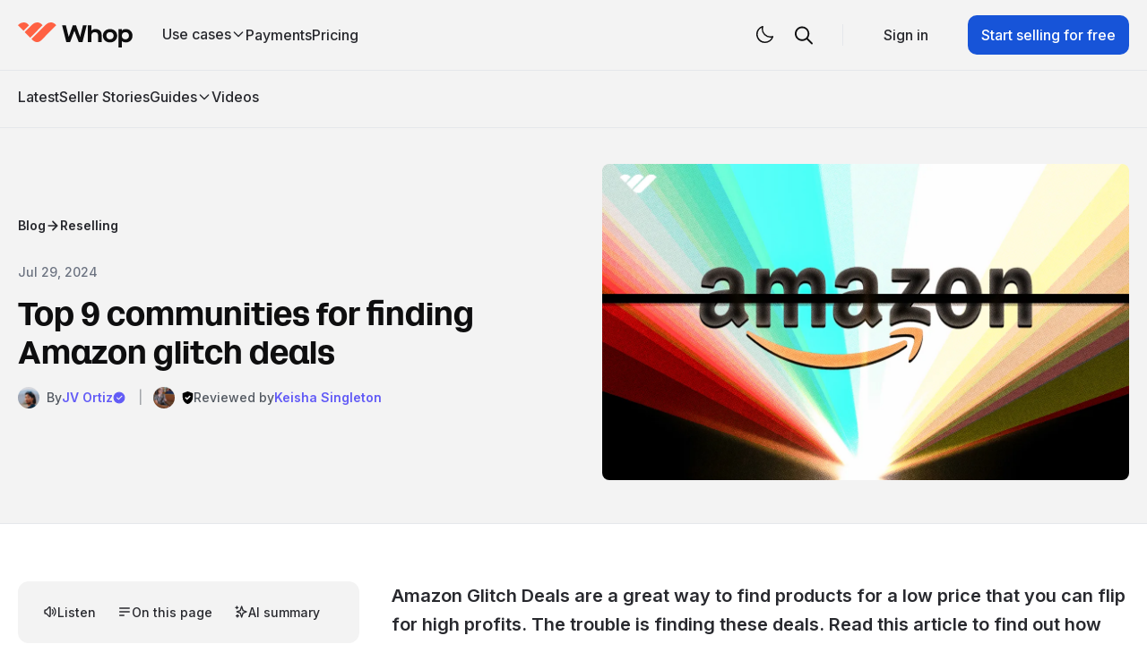

--- FILE ---
content_type: text/html; charset=utf-8
request_url: https://whop.com/blog/finding-amazon-glitch-deals/
body_size: 40895
content:
<!DOCTYPE html>
<html lang="en">

<head>
  <meta charset="utf-8" />
  <title>Top 9 communities for finding Amazon glitch deals</title>
  <meta http-equiv="X-UA-Compatible" content="IE=edge" />
  <meta name="viewport" content="width=device-width, initial-scale=1">

  <link rel="preconnect" href="https://h413e4qq7etgnajyuaa5.apps.whop.com" crossorigin>
  <link rel="preconnect" href="https://whop-videos.vercel.app" crossorigin>
  <link rel="preconnect" href="https://whopvideo.app" crossorigin>

  <link rel="preload" href="/api/auth/token/" as="fetch" credentials="same-origin">

  <link rel="preload" href="https://whop-videos.vercel.app/api/videos/latest" as="fetch" crossorigin="anonymous">

  <script>
  if (localStorage.getItem('dark-mode') === 'true' || (!('dark-mode' in localStorage) && window.matchMedia('(prefers-color-scheme: dark)').matches)) {
      document.querySelector('html').classList.add('dark');
  } else {
      document.querySelector('html').classList.remove('dark');
  }
  </script>

  <script>
  // Auth check - runs in head for earliest possible execution
  // Uses preloaded /api/auth/token/ response
  window.whopAuthPromise = fetch('/api/auth/token/', {
    method: 'GET',
    credentials: 'same-origin'
  }).then(function(r) { return r.ok; }).catch(function() { return false; });
  </script>

  <link rel="stylesheet" type="text/css" href="https://whop.com/blog/assets/built/screen.css?v=928023b3f3" />

    <meta name="robots" content="max-image-preview:large">

  <script type="application/ld+json">
  {
    "@context": "https://schema.org",
    "@type": "BreadcrumbList",
    "itemListElement": [
      {
        "@type": "ListItem",
        "position": 1,
        "name": "Blog",
        "item": "https://whop.com/blog/"
      },
      {
        "@type": "ListItem",
        "position": 2,
        "name": "Reselling",
        "item": "https://whop.com/blog/t/reselling/"
      },
      {
        "@type": "ListItem",
        "position": 3,
        "name": "Top 9 communities for finding Amazon glitch deals"
      }
    ]
  }
  </script>


  <meta name="description" content="Amazon Glitch Deals are a great way to find products for a low price that you can flip for high profits. The trouble is finding these deals. Read this article to find out how you can find Amazon Glitch Deals easily.">
    <link rel="icon" href="https://whop.com/blog/content/images/size/w256h256/2023/12/favicon.png" type="image/png">
    <link rel="canonical" href="https://whop.com/blog/finding-amazon-glitch-deals/">
    <meta name="referrer" content="no-referrer-when-downgrade">
    
    <meta property="og:site_name" content="Whop">
    <meta property="og:type" content="article">
    <meta property="og:title" content="Top 9 communities for finding Amazon glitch deals">
    <meta property="og:description" content="Amazon Glitch Deals are a great way to find products for a low price that you can flip for high profits. The trouble is finding these deals. Read this article to find out how you can find Amazon Glitch Deals easily.">
    <meta property="og:url" content="https://whop.com/blog/finding-amazon-glitch-deals/">
    <meta property="og:image" content="https://whop.com/blog/content/images/2024/07/Top-X-Communities-to-Find-amazon-Glitch-Deals--1-.webp">
    <meta property="article:published_time" content="2024-07-29T06:16:33.000Z">
    <meta property="article:modified_time" content="2026-01-09T17:46:35.000Z">
    <meta property="article:tag" content="Reselling">
    
    <meta name="twitter:card" content="summary_large_image">
    <meta name="twitter:title" content="Top 9 communities for finding Amazon glitch deals">
    <meta name="twitter:description" content="Amazon Glitch Deals are a great way to find products for a low price that you can flip for high profits. The trouble is finding these deals. Read this article to find out how you can find Amazon Glitch Deals easily.">
    <meta name="twitter:url" content="https://whop.com/blog/finding-amazon-glitch-deals/">
    <meta name="twitter:image" content="https://whop.com/blog/content/images/2024/07/Top-X-Communities-to-Find-amazon-Glitch-Deals--1-.webp">
    <meta name="twitter:label1" content="Written by">
    <meta name="twitter:data1" content="JV Ortiz">
    <meta name="twitter:label2" content="Filed under">
    <meta name="twitter:data2" content="Reselling">
    <meta name="twitter:site" content="@Whop">
    <meta property="og:image:width" content="1200">
    <meta property="og:image:height" content="720">
    
    <script type="application/ld+json">
{
    "@context": "https://schema.org",
    "@type": "Article",
    "publisher": {
        "@type": "Organization",
        "name": "Whop",
        "url": "https://whop.com/blog/",
        "logo": {
            "@type": "ImageObject",
            "url": "https://whop.com/blog/content/images/2024/01/whop3.0_logomark.png"
        }
    },
    "author": {
        "@type": "Person",
        "name": "JV Ortiz",
        "image": {
            "@type": "ImageObject",
            "url": "https://whop.com/blog/content/images/2023/09/jv.png",
            "width": 1008,
            "height": 1202
        },
        "url": "https://whop.com/blog/author/jv/",
        "sameAs": [
            "https://whop.com/@jvgortiz/"
        ]
    },
    "contributor": [
        {
            "@type": "Person",
            "name": "Keisha Singleton",
            "image": {
                "@type": "ImageObject",
                "url": "https://whop.com/blog/content/images/2024/11/me-2.png"
            },
            "url": "https://whop.com/blog/author/keisha/",
            "sameAs": [
                "https://whop.com/@keishasingleton/",
                "https://x.com/KeishaMCrumb",
                "https://www.linkedin.com/in/keisha-singleton"
            ]
        }
    ],
    "headline": "Top 9 communities for finding Amazon glitch deals",
    "url": "https://whop.com/blog/finding-amazon-glitch-deals/",
    "datePublished": "2024-07-29T06:16:33.000Z",
    "dateModified": "2026-01-09T17:46:35.000Z",
    "image": {
        "@type": "ImageObject",
        "url": "https://whop.com/blog/content/images/2024/07/Top-X-Communities-to-Find-amazon-Glitch-Deals--1-.webp",
        "width": 1200,
        "height": 720
    },
    "keywords": "Reselling",
    "description": "Amazon Glitch Deals are a great way to find products for a low price that you can flip for high profits. The trouble is finding these deals. Read this article to find out how you can find Amazon Glitch Deals easily.",
    "mainEntityOfPage": "https://whop.com/blog/finding-amazon-glitch-deals/"
}
    </script>

    <meta name="generator" content="Ghost 6.12">
    <link rel="alternate" type="application/rss+xml" title="Whop" href="https://whop.com/blog/rss/">
    
    <script defer src="https://cdn.jsdelivr.net/ghost/sodo-search@~1.8/umd/sodo-search.min.js" data-key="ce960ef5cfb6b9a06d9250491e" data-styles="https://cdn.jsdelivr.net/ghost/sodo-search@~1.8/umd/main.css" data-sodo-search="https://whop.ghost.io/blog/" data-locale="en" crossorigin="anonymous"></script>
    
    <link href="https://whop.com/blog/webmentions/receive/" rel="webmention">
    <script defer src="/blog/public/cards.min.js?v=928023b3f3"></script>
    <link rel="stylesheet" type="text/css" href="/blog/public/cards.min.css?v=928023b3f3">
    <script defer src="/blog/public/ghost-stats.min.js?v=928023b3f3" data-stringify-payload="false" data-datasource="analytics_events" data-storage="localStorage" data-host="https://whop.com/blog/.ghost/analytics/api/v1/page_hit"  tb_site_uuid="127b828b-bdc2-4972-9cf2-de857df9c324" tb_post_uuid="6fb49cba-a23c-4fa3-b165-a58b35224326" tb_post_type="post" tb_member_uuid="undefined" tb_member_status="undefined"></script><style>:root {--ghost-accent-color: #ff6243;}</style>
    <link rel="preload" fetchpriority="high" href="https://whop.com/blog/assets/fonts/AcidGrotesk_Bold.woff2" as="font" type="font/woff2" crossorigin>
<link rel="preload" href="https://whop.com/blog/assets/fonts/inter.woff2" as="font" type="font/woff2" crossorigin>
<link rel="preload" fetchpriority="high" href="https://proxy.beyondwords.io/npm/@beyondwords/ghost-helper@latest/dist/umd.js" as="script">
<link rel="dns-prefetch" href="https://cdn.beyondwords.io" />
<link rel="dns-prefetch" href="https://api.beyondwords.io" />
<link rel="dns-prefetch" href="https://cdn.segment.com" />

<!-- Segment -->
<script>
!function(){var i="analytics",analytics=window[i]=window[i]||[];if(!analytics.initialize)if(analytics.invoked)window.console&&console.error&&console.error("Segment snippet included twice.");else{analytics.invoked=!0;analytics.methods=["trackSubmit","trackClick","trackLink","trackForm","pageview","identify","reset","group","track","ready","alias","debug","page","screen","once","off","on","addSourceMiddleware","addIntegrationMiddleware","setAnonymousId","addDestinationMiddleware","register"];analytics.factory=function(e){return function(){if(window[i].initialized)return window[i][e].apply(window[i],arguments);var n=Array.prototype.slice.call(arguments);if(["track","screen","alias","group","page","identify"].indexOf(e)>-1){var c=document.querySelector("link[rel='canonical']");n.push({__t:"bpc",c:c&&c.getAttribute("href")||void 0,p:location.pathname,u:location.href,s:location.search,t:document.title,r:document.referrer})}n.unshift(e);analytics.push(n);return analytics}};for(var n=0;n<analytics.methods.length;n++){var key=analytics.methods[n];analytics[key]=analytics.factory(key)}analytics.load=function(key,n){var t=document.createElement("script");t.type="text/javascript";t.async=!0;t.setAttribute("data-global-segment-analytics-key",i);t.src="https://cdn.segment.com/analytics.js/v1/" + key + "/analytics.min.js";var r=document.getElementsByTagName("script")[0];r.parentNode.insertBefore(t,r);analytics._loadOptions=n};analytics._writeKey="YHdaLFHQxdC1JhuAQSAcAHevjq1rIACtZ";;analytics.SNIPPET_VERSION="5.2.1";
analytics.load("HdaLFHQxdC1JhuAQSAcAHevjq1rIACtZ");
analytics.page();
}}();
</script>
<!-- / Segment -->

<!-- GSC -->
<meta name="google-site-verification" content="WTJ6j3YXKQjwUP2sDLKVXfS8G8IQRsX4U5iC2_RLUTY" />
<!-- / GSC -->

<script src="https://whop.com/blog/assets/js/whopubanner.js"></script>

  <!-- Google tag (gtag.js) -->
  <script async src="https://www.googletagmanager.com/gtag/js?id=G-NGD3HKQGSV"></script>
  <script>
    window.dataLayer = window.dataLayer || [];
    function gtag(){dataLayer.push(arguments);}
    gtag('js', new Date());

    gtag('config', 'G-NGD3HKQGSV');
  </script>
</head>

<body class="post-template tag-reselling tag-amazon text-w-black min-h-full antialiased body-dark-bg dark:text-white">
  <!-- Skip Link for keyboard users -->
<a href="#main-content" class="skip-link">Skip to main content</a>

<!-- Live region for screen reader announcements -->
<div id="live-region" class="live-region" aria-live="polite" aria-atomic="true"></div>

<header class="header-bg md:shadow-header relative z-[10000]" role="banner">
  <div class="border-b border-gray-200 dark:border-gray-50/[0.06]">
    <div class="container mx-auto py-[22px] md:py-[14px] px-5 flex flex-wrap items-center justify-between">
      <div class="flex items-center">
        <a href="https://whop.com/" class="flex items-center focus-visible mr-2">
          <svg width="1147" height="250" viewBox="0 0 1147 250" fill="none" xmlns="http://www.w3.org/2000/svg" class="w-auto h-[28px] text-[#0E0E0F] dark:text-white">
<path d="M484.127 196.267L442.106 28.7314H479.597L507.771 144.69H508.249L548.843 28.7314H581.077L621.67 144.69H622.149L650.562 28.7314H687.813L645.783 196.267H607.584L565.075 84.2735H564.606L521.857 196.267H484.127Z" fill="currentColor"/>
<path d="M699.295 28.7314H734.631V84.2735H735.11C738.232 78.5278 744.409 73.96 751.639 70.8668C758.342 67.994 768.071 66.1745 776.661 66.1266C786.113 66.0787 799.185 68.5111 808.416 73.2896C817.801 78.3842 824.897 85.2312 829.666 93.821C834.76 102.737 837.307 112.763 837.307 123.91V196.258H801.971V128.678C801.971 118.815 799.022 111.173 793.132 105.753C787.243 100.342 779.199 97.6324 769.01 97.6324C758.821 97.6324 750.7 100.496 744.179 106.232C737.81 111.958 734.631 119.447 734.631 128.678V196.258H699.295V28.7314Z" fill="currentColor"/>
<path d="M849.613 132.989C849.613 122.963 851.519 113.808 855.34 105.534C859.161 97.2604 864.37 90.2123 870.978 84.3995C877.585 78.5867 885.189 74.0955 893.779 70.9066C902.378 67.7273 911.447 66.1281 921.004 66.1281C930.561 66.1281 940.147 67.7656 948.823 71.0215C957.499 74.287 965.064 78.8261 971.509 84.6293C977.954 90.4421 983.048 97.4423 986.793 105.64C990.527 113.837 992.404 122.953 992.404 132.98C992.404 143.006 990.489 152.362 986.678 160.559C982.857 168.756 977.686 175.766 971.155 181.569C964.624 187.382 957.03 191.873 948.354 195.062C939.678 198.242 930.561 199.841 921.014 199.841C911.466 199.841 902.11 198.203 893.434 194.947C884.758 191.682 877.193 187.105 870.748 181.215C864.303 175.326 859.17 168.287 855.349 160.08C851.529 151.883 849.623 142.853 849.623 132.98L849.613 132.989ZM957.068 132.989C957.068 122.168 953.764 113.492 947.157 106.961C940.549 100.44 931.835 97.1742 921.014 97.1742C915.756 97.1742 910.901 98.0552 906.448 99.7981C901.986 101.551 898.165 103.973 894.985 107.086C891.797 110.188 889.335 113.971 887.583 118.424C885.831 122.886 884.959 127.732 884.959 132.989C884.959 138.247 885.831 143.063 887.583 147.44C889.335 151.816 891.844 155.599 895.1 158.778C898.366 161.967 902.177 164.428 906.563 166.18C910.939 167.933 915.756 168.804 921.014 168.804C926.271 168.804 931.116 167.933 935.579 166.18C940.032 164.428 943.853 162.005 947.042 158.893C950.221 155.79 952.692 152.008 954.444 147.555C956.197 143.102 957.068 138.247 957.068 132.989Z" fill="currentColor"/>
<path d="M1005.19 66.0796H1039.1V84.2744H1039.58C1041.79 79.4863 1051.12 71.4997 1058.44 69.3547C1065.76 67.2096 1073.16 66.1275 1080.65 66.1275C1090.2 66.1275 1098.95 67.8799 1106.92 71.3848C1114.87 74.8897 1121.76 79.6683 1127.57 85.7109C1133.39 91.763 1137.91 98.8399 1141.18 106.961C1144.45 115.081 1146.07 123.757 1146.07 132.989C1146.07 142.22 1144.44 151.375 1141.18 159.496C1137.91 167.616 1133.38 174.655 1127.57 180.63C1121.76 186.596 1114.84 191.298 1106.8 194.717C1098.76 198.136 1090.04 199.85 1080.66 199.85C1077.63 199.85 1074.25 199.572 1070.51 199.017C1066.76 198.461 1063.11 197.619 1059.52 196.508C1055.94 195.397 1052.51 193.999 1049.26 192.333C1045.99 190.657 1043.24 188.713 1041.02 186.481H1040.54V250.001H1005.21V66.0796H1005.19ZM1110.73 132.989C1110.73 122.168 1107.46 113.53 1100.94 107.085C1094.41 100.64 1085.73 97.413 1074.91 97.413C1071.09 97.413 1067.16 98.0546 1063.1 99.3187C1059.04 100.592 1055.34 102.421 1052 104.815C1048.65 107.2 1045.91 110.073 1043.76 113.415C1041.62 116.757 1040.53 120.578 1040.53 124.878V140.879C1040.53 146.453 1042.16 151.308 1045.43 155.445C1048.68 159.582 1052.79 162.771 1057.72 164.992C1062.82 167.54 1068.62 168.813 1075.15 168.813C1085.81 168.813 1094.41 165.51 1100.94 158.902C1107.46 152.294 1110.73 143.657 1110.73 132.998V132.989Z" fill="currentColor"/>
<path d="M60.9246 0C35.7391 0 18.3774 11.051 5.23882 23.5479C5.23882 23.5479 -0.0664036 28.5755 0.000629937 28.7287L55.1788 83.9069L110.347 28.7287C99.8998 14.3452 80.2015 0 60.9246 0Z" fill="#FF6143"/>
<path d="M197.175 0C171.99 0 154.628 11.051 141.489 23.5479C141.489 23.5479 136.644 28.4414 136.424 28.7287L68.2217 96.9401L123.314 152.032L246.598 28.7287C236.15 14.3452 216.462 0 197.175 0Z" fill="#FF6143"/>
<path d="M333.799 0C308.613 0 291.252 11.051 278.113 23.5479C278.113 23.5479 273.066 28.4797 272.875 28.7287L136.442 165.18L150.883 179.621C173.225 201.963 209.796 201.963 232.138 179.621L383.049 28.7287H383.222C372.774 14.3452 353.085 0 333.799 0Z" fill="#FF6143"/>
</svg>
        </a>

        <!-- Secondary Navigation Menu - Desktop Only -->
        <nav class="hidden md:flex items-center header-nav-spacing gap-x-6" role="navigation" aria-label="Secondary navigation">
        <!-- Use Cases Dropdown -->
        <div class="relative dropdown-container">
          <a href="https://whop.com/sell/"
             class="inline-flex items-center gap-1.5 text-base font-medium text-w-off-black dark:text-white whitespace-nowrap cursor-pointer dropdown-trigger focus-visible"
             role="button"
             aria-haspopup="true"
             aria-expanded="false"
             aria-controls="usecases-menu"
             id="usecases-trigger">
            <span>Use cases</span>
            <svg class="w-4 h-4 transition-transform dropdown-arrow" fill="none" stroke="currentColor" viewBox="0 0 24 24" aria-hidden="true">
              <path stroke-linecap="round" stroke-linejoin="round" stroke-width="2" d="M19 9l-7 7-7-7"></path>
            </svg>
            <span class="sr-only">(has submenu)</span>
          </a>
          <ul class="dropdown-menu"
              role="menu"
              aria-labelledby="usecases-trigger"
              id="usecases-menu"
              aria-expanded="false">
            <li role="none">
              <a href="https://whop.com/sell/coaching-and-courses/" role="menuitem">Coaching and courses</a>
            </li>
            <li role="none">
              <a href="https://whop.com/sell/paid-group/" role="menuitem">Paid group</a>
            </li>
            <li role="none">
              <a href="https://whop.com/sell/agency/" role="menuitem">Agency</a>
            </li>
            <li role="none">
              <a href="https://whop.com/sell/software/" role="menuitem">Software</a>
            </li>
            <li role="none">
              <a href="https://whop.com/sell/platform/" role="menuitem">Platform</a>
            </li>
          </ul>
        </div>

        <!-- Payments Link -->
        <a href="https://whop.com/payments/"
           class="text-base font-medium text-w-off-black dark:text-white whitespace-nowrap focus-visible"
           role="menuitem">
          Payments
        </a>

        <!-- Pricing Link -->
        <a href="https://whop.com/sell/#pricing"
           class="text-base font-medium text-w-off-black dark:text-white whitespace-nowrap focus-visible"
           role="menuitem">
          Pricing
        </a>
        </nav>
      </div>

      <div class="flex items-center justify-between">
        <div class="flex flex-col justify-center theme-toggle-container">
          <button class="cursor-pointer toggle-dark dark:hidden focus-visible" aria-label="Switch to dark mode">
            <svg xmlns="http://www.w3.org/2000/svg" class="w-6 h-6" width="256" height="256" viewBox="0 0 256 256" aria-hidden="true"><path fill="currentColor" d="M233.54 142.23a8 8 0 0 0-8-2a88.08 88.08 0 0 1-109.8-109.8a8 8 0 0 0-10-10a104.84 104.84 0 0 0-52.91 37A104 104 0 0 0 136 224a103.09 103.09 0 0 0 62.52-20.88a104.84 104.84 0 0 0 37-52.91a8 8 0 0 0-1.98-7.98m-44.64 48.11A88 88 0 0 1 65.66 67.11a89 89 0 0 1 31.4-26A106 106 0 0 0 96 56a104.11 104.11 0 0 0 104 104a106 106 0 0 0 14.92-1.06a89 89 0 0 1-26.02 31.4"/></svg>
          </button>
          <button class="hidden cursor-pointer toggle-light dark:block focus-visible" aria-label="Switch to light mode">
            <svg xmlns="http://www.w3.org/2000/svg" class="w-6 h-6" width="256" height="256" viewBox="0 0 256 256" aria-hidden="true"><path fill="currentColor" d="M120 40V16a8 8 0 0 1 16 0v24a8 8 0 0 1-16 0m72 88a64 64 0 1 1-64-64a64.07 64.07 0 0 1 64 64m-16 0a48 48 0 1 0-48 48a48.05 48.05 0 0 0 48-48M58.34 69.66a8 8 0 0 0 11.32-11.32l-16-16a8 8 0 0 0-11.32 11.32Zm0 116.68l-16 16a8 8 0 0 0 11.32 11.32l16-16a8 8 0 0 0-11.32-11.32M192 72a8 8 0 0 0 5.66-2.34l16-16a8 8 0 0 0-11.32-11.32l-16 16A8 8 0 0 0 192 72m5.66 114.34a8 8 0 0 0-11.32 11.32l16 16a8 8 0 0 0 11.32-11.32ZM48 128a8 8 0 0 0-8-8H16a8 8 0 0 0 0 16h24a8 8 0 0 0 8-8m80 80a8 8 0 0 0-8 8v24a8 8 0 0 0 16 0v-24a8 8 0 0 0-8-8m112-88h-24a8 8 0 0 0 0 16h24a8 8 0 0 0 0-16"/></svg>
          </button>
        </div>

        <a href="javascript:;" class="gh-search mr-2 md:mr-4 focus-visible" data-ghost-search aria-label="Search blog posts">
          <svg width="21" height="21" viewBox="0 0 21 21" fill="none" xmlns="http://www.w3.org/2000/svg" class="dark:text-[#eaeaea]">
  <path
    d="M19.6875 18.8984L14.4531 13.6641C15.5859 12.2969 16.2109 10.5391 16.2109 8.625C16.2109 4.17188 12.5391 0.5 8.08594 0.5C3.59375 0.5 0 4.17188 0 8.625C0 13.1172 3.63281 16.75 8.08594 16.75C9.96094 16.75 11.7188 16.125 13.125 14.9922L18.3594 20.2266C18.5547 20.4219 18.7891 20.5 19.0625 20.5C19.2969 20.5 19.5312 20.4219 19.6875 20.2266C20.0781 19.875 20.0781 19.2891 19.6875 18.8984ZM1.875 8.625C1.875 5.1875 4.64844 2.375 8.125 2.375C11.5625 2.375 14.375 5.1875 14.375 8.625C14.375 12.1016 11.5625 14.875 8.125 14.875C4.64844 14.875 1.875 12.1016 1.875 8.625Z"
    fill="currentColor" />
</svg>
        </a>

        <!-- Mobile Hamburger Menu -->
        <button class="md:hidden mobile-menu-toggle p-1 focus-visible" 
                type="button"
                aria-label="Open main menu"
                aria-expanded="false"
                aria-controls="mobile-menu">
          <svg class="w-6 h-6" fill="none" stroke="currentColor" viewBox="0 0 24 24" aria-hidden="true">
            <path stroke-linecap="round" stroke-linejoin="round" stroke-width="2" d="M4 6h16M4 12h16M4 18h16"></path>
          </svg>
        </button>

        <div class="items-center justify-between hidden md:flex">
          <a href="https://whop.com/login/"
             id="auth-link-desktop"
             class="pl-6 ml-6 mr-6 text-base font-medium border-l border-gray-200 dark:border-gray-50/[0.06] text-w-off-black dark:text-white focus-visible auth-link auth-loading"
             style="min-width: 116px; display: inline-block; text-align: center;"><span class="auth-skeleton"></span></a>
          <a href="https://whop.com/sell/"
            class="text-base text-white font-medium bg-w-accent px-[15px] py-[10px] rounded-[10px] focus-visible">
            Start selling for free
          </a>
        </div>
      </div>
    </div>
  </div>
</header>

<!-- Mobile Navigation Overlay -->
  <div class="mobile-menu-overlay md:hidden" id="mobile-menu">
    <div class="mobile-menu-content">
      <!-- Mobile Menu Header -->
      <div class="mobile-menu-header">
        <h2 class="mobile-menu-title">Menu</h2>
        <button class="mobile-menu-close focus-visible" 
                type="button"
                aria-label="Close main menu">
          <svg class="w-6 h-6" fill="none" stroke="currentColor" viewBox="0 0 24 24" aria-hidden="true">
            <path stroke-linecap="round" stroke-linejoin="round" stroke-width="2" d="M6 18L18 6M6 6l12 12"></path>
          </svg>
        </button>
      </div>
      
      <!-- Mobile Navigation -->
      <nav class="mobile-menu-nav" role="navigation" aria-label="Mobile navigation">
        <ul role="list">
          <li>
            <a href="https://whop.com/blog/">Latest</a>
          </li>
          
          <li>
            <a href="https://whop.com/blog/t/seller-stories/">Seller Stories</a>
          </li>
          
          <!-- Mobile Guides Section (Combined) -->
          <li>
            <button class="mobile-submenu-toggle focus-visible"
                    type="button"
                    aria-expanded="false"
                    aria-controls="mobile-guides-menu">
              <span>Guides</span>
              <svg class="mobile-submenu-arrow" fill="none" stroke="currentColor" viewBox="0 0 24 24" aria-hidden="true">
                <path stroke-linecap="round" stroke-linejoin="round" stroke-width="2" d="M19 9l-7 7-7-7"></path>
              </svg>
            </button>
            <ul class="mobile-submenu" id="mobile-guides-menu">
              <li><a href="https://whop.com/blog/t/whop/">Using Whop</a></li>
              <li><a href="https://whop.com/blog/t/payments/">Payments</a></li>
              <li><a href="https://whop.com/blog/t/business/">Business</a></li>
              <li><a href="https://whop.com/blog/t/making-money/">Making Money</a></li>
              <li><a href="https://whop.com/blog/t/digital-products/">Digital Products</a></li>
              <li><a href="https://whop.com/blog/t/courses/">Courses</a></li>
              <li><a href="https://whop.com/blog/t/community/">Community</a></li>
              <li><a href="https://whop.com/blog/t/apps/">Apps</a></li>
            </ul>
          </li>
          
          <li>
            <a href="https://whop.com/blog/videos/">Videos</a>
          </li>

          <!-- Mobile Use Cases Section -->
          <li>
            <button class="mobile-submenu-toggle focus-visible"
                    type="button"
                    aria-expanded="false"
                    aria-controls="mobile-usecases-menu">
              <span>Use cases</span>
              <svg class="mobile-submenu-arrow" fill="none" stroke="currentColor" viewBox="0 0 24 24" aria-hidden="true">
                <path stroke-linecap="round" stroke-linejoin="round" stroke-width="2" d="M19 9l-7 7-7-7"></path>
              </svg>
            </button>
            <ul class="mobile-submenu" id="mobile-usecases-menu">
              <li><a href="https://whop.com/sell/coaching-and-courses/">Coaching and courses</a></li>
              <li><a href="https://whop.com/sell/paid-group/">Paid group</a></li>
              <li><a href="https://whop.com/sell/agency/">Agency</a></li>
              <li><a href="https://whop.com/sell/software/">Software</a></li>
              <li><a href="https://whop.com/sell/platform/">Platform</a></li>
            </ul>
          </li>

          <li>
            <a href="https://whop.com/payments/">Payments</a>
          </li>

          <li>
            <a href="https://whop.com/sell/#pricing">Pricing</a>
          </li>
        </ul>
      </nav>

      <!-- Mobile CTA Buttons -->
      <div class="mobile-menu-cta">
        <a href="https://whop.com/login/"
           id="auth-link-mobile"
           class="mobile-cta-button secondary focus-visible auth-link auth-loading"><span class="auth-skeleton auth-skeleton-mobile"></span></a>
        <a href="https://whop.com/sell/" class="mobile-cta-button primary focus-visible">
          Start selling for free
        </a>
      </div>
    </div>
  </div>

<script>
// Update auth links using the preloaded promise from head
if (window.whopAuthPromise) {
  window.whopAuthPromise.then(function(isLoggedIn) {
    // Update header auth links
    var authLinks = document.querySelectorAll('.auth-link');
    authLinks.forEach(function(link) {
      link.classList.remove('auth-loading');
      if (isLoggedIn) {
        link.href = 'https://whop.com/';
        link.textContent = 'Go to Whop';
      } else {
        link.textContent = 'Sign in';
      }
    });

    // Update footer auth buttons
    var footerAuth = document.getElementById('footer-auth-buttons');
    if (footerAuth) {
      if (isLoggedIn) {
        footerAuth.innerHTML = '<a href="https://whop.com/" class="text-sm text-w-off-black font-semibold border border-gray-200 px-[15px] py-[10px] rounded-md inline-block dark:text-white dark:border-[#333333]">Go to Whop</a>';
      } else {
        footerAuth.innerHTML = '<a href="https://whop.com/login/" class="text-sm text-w-off-black font-semibold border border-gray-200 px-[15px] py-[10px] rounded-md inline-block mr-2 dark:text-white dark:border-[#333333]">Sign in</a><a href="https://whop.com/signup/" class="text-sm text-white font-semibold bg-w-accent px-[15px] py-[10px] rounded-md inline-block">Sign Up</a>';
      }
    }
  });
}
</script>
  <!-- Mobile Navigation (Sticky) - appears when scrolled -->
  <div id="mobile-sticky-nav" class="md:hidden border-b border-gray-200 dark:border-gray-50/[0.06] transition-all duration-300 mobile-sticky-nav-hidden">
    <div class="container mx-auto py-[5px] px-5 flex items-center justify-between">
      <!-- Logo Mark Only -->
      <a href="https://whop.com/" class="flex items-center focus-visible" aria-label="Go to Whop">
        <svg width="24" height="13" viewBox="0 0 24 13" fill="none" xmlns="http://www.w3.org/2000/svg" class="text-[#0E0E0F] dark:text-white">
<path d="M3.81555 0C2.23825 0 1.15093 0.692093 0.328094 1.47475C0.328094 1.47475 -0.00415869 1.78961 3.94513e-05 1.7992L3.45571 5.25487L6.91078 1.7992C6.25647 0.898402 5.02281 0 3.81555 0Z" fill="#FF6243"/>
<path d="M3.81555 0C2.23825 0 1.15093 0.692093 0.328094 1.47475C0.328094 1.47475 -0.00415869 1.78961 3.94513e-05 1.7992L3.45571 5.25487L6.91078 1.7992C6.25647 0.898402 5.02281 0 3.81555 0Z" fill="url(#paint0_linear_10_10)"/>
<path d="M12.3486 0C10.7713 0 9.68399 0.692093 8.86115 1.47475C8.86115 1.47475 8.55768 1.78121 8.54389 1.7992L4.27258 6.07111L7.72285 9.52138L15.4438 1.7992C14.7895 0.898402 13.5565 0 12.3486 0Z" fill="#FF6243"/>
<path d="M12.3486 0C10.7713 0 9.68399 0.692093 8.86115 1.47475C8.86115 1.47475 8.55768 1.78121 8.54389 1.7992L4.27258 6.07111L7.72285 9.52138L15.4438 1.7992C14.7895 0.898402 13.5565 0 12.3486 0Z" fill="url(#paint1_linear_10_10)"/>
<path d="M20.9047 0C19.3274 0 18.2401 0.692093 17.4173 1.47475C17.4173 1.47475 17.1012 1.78361 17.0892 1.7992L8.5448 10.3448L9.4492 11.2492C10.8484 12.6484 13.1388 12.6484 14.5379 11.2492L23.9892 1.7992H24C23.3456 0.898402 22.1126 0 20.9047 0Z" fill="#FF6243"/>
<path d="M20.9047 0C19.3274 0 18.2401 0.692093 17.4173 1.47475C17.4173 1.47475 17.1012 1.78361 17.0892 1.7992L8.5448 10.3448L9.4492 11.2492C10.8484 12.6484 13.1388 12.6484 14.5379 11.2492L23.9892 1.7992H24C23.3456 0.898402 22.1126 0 20.9047 0Z" fill="url(#paint2_linear_10_10)"/>
<defs>
<linearGradient id="paint0_linear_10_10" x1="3.45539" y1="0" x2="3.45539" y2="5.25487" gradientUnits="userSpaceOnUse">
<stop stop-color="#FF6A3F"/>
<stop offset="1" stop-color="#FF371B"/>
</linearGradient>
<linearGradient id="paint1_linear_10_10" x1="9.85821" y1="0" x2="9.85821" y2="9.52138" gradientUnits="userSpaceOnUse">
<stop stop-color="#FF6A3F"/>
<stop offset="1" stop-color="#FF371B"/>
</linearGradient>
<linearGradient id="paint2_linear_10_10" x1="16.2724" y1="0" x2="16.2724" y2="12.2986" gradientUnits="userSpaceOnUse">
<stop stop-color="#FF6A3F"/>
<stop offset="1" stop-color="#FF371B"/>
</linearGradient>
</defs>
</svg>
      </a>

      <!-- Right Side: Share + Search + Hamburger -->
      <div class="flex items-center">
        <!-- Share Button (Mobile - triggers native share) -->
        <button id="mobile-share-btn" class="mobile-share-btn focus-visible cursor-pointer" type="button" aria-label="Share this page">
          <svg xmlns="http://www.w3.org/2000/svg" width="21" height="21" viewBox="2.5 2.5 19 19" fill="none" class="w-5 h-5 dark:text-[#eaeaea]">
  <path d="M12 3.75V15m0-11.25 4.5 4.5M12 3.75l-4.5 4.5m12.75 4.5v4.5a3 3 0 0 1-3 3H6.75a3 3 0 0 1-3-3v-4.5" stroke="currentColor" stroke-width="1.75" stroke-linecap="round" stroke-linejoin="round"></path>
</svg>
        </button>

        <a href="javascript:;" class="gh-search mr-2 focus-visible" data-ghost-search aria-label="Search blog posts">
          <svg width="21" height="21" viewBox="0 0 21 21" fill="none" xmlns="http://www.w3.org/2000/svg" class="dark:text-[#eaeaea]">
  <path
    d="M19.6875 18.8984L14.4531 13.6641C15.5859 12.2969 16.2109 10.5391 16.2109 8.625C16.2109 4.17188 12.5391 0.5 8.08594 0.5C3.59375 0.5 0 4.17188 0 8.625C0 13.1172 3.63281 16.75 8.08594 16.75C9.96094 16.75 11.7188 16.125 13.125 14.9922L18.3594 20.2266C18.5547 20.4219 18.7891 20.5 19.0625 20.5C19.2969 20.5 19.5312 20.4219 19.6875 20.2266C20.0781 19.875 20.0781 19.2891 19.6875 18.8984ZM1.875 8.625C1.875 5.1875 4.64844 2.375 8.125 2.375C11.5625 2.375 14.375 5.1875 14.375 8.625C14.375 12.1016 11.5625 14.875 8.125 14.875C4.64844 14.875 1.875 12.1016 1.875 8.625Z"
    fill="currentColor" />
</svg>
        </a>

        <!-- Mobile Hamburger Menu -->
        <button class="mobile-menu-toggle focus-visible"
                type="button"
                aria-label="Open main menu"
                aria-expanded="false"
                aria-controls="mobile-menu">
          <svg class="w-6 h-6" fill="none" stroke="currentColor" viewBox="0 0 24 24" aria-hidden="true">
            <path stroke-linecap="round" stroke-linejoin="round" stroke-width="2" d="M4 6h16M4 12h16M4 18h16"></path>
          </svg>
        </button>
      </div>
    </div>
    <!-- Reading Progress Bar (Mobile) - only visible on posts -->
    <div id="mobile-reading-progress" class="reading-progress-bar" style="display: none;">
      <div class="reading-progress-fill"></div>
    </div>
  </div>

  <!-- Desktop Navigation (Sticky) -->
  <div id="sticky-nav" class="border-b border-gray-200 dark:border-gray-50/[0.06] hidden md:block sticky top-0 z-[10003] transition-all duration-300">
    <div>
      <nav class="container w-full px-5 mx-auto dark:[color-scheme:dark]" role="navigation" aria-label="Main navigation">
        <div class="flex items-center justify-between">
        <ul class="flex items-center gap-x-6 md:gap-x-8 min-w-max md:min-w-0 sticky-nav-height relative" role="menubar">

         <!-- Logo Mark (hidden initially, shown when scrolled) -->
         <li role="none" class="sticky-nav-logo">
            <a href="https://whop.com/" class="flex items-center" aria-label="Go to Whop">
              <svg width="24" height="13" viewBox="0 0 24 13" fill="none" xmlns="http://www.w3.org/2000/svg" class="sticky-nav-logo-size h-auto flex-shrink-0">
<path d="M3.81555 0C2.23825 0 1.15093 0.692093 0.328094 1.47475C0.328094 1.47475 -0.00415869 1.78961 3.94513e-05 1.7992L3.45571 5.25487L6.91078 1.7992C6.25647 0.898402 5.02281 0 3.81555 0Z" fill="#FF6243"/>
<path d="M3.81555 0C2.23825 0 1.15093 0.692093 0.328094 1.47475C0.328094 1.47475 -0.00415869 1.78961 3.94513e-05 1.7992L3.45571 5.25487L6.91078 1.7992C6.25647 0.898402 5.02281 0 3.81555 0Z" fill="url(#paint0_linear_10_10)"/>
<path d="M12.3486 0C10.7713 0 9.68399 0.692093 8.86115 1.47475C8.86115 1.47475 8.55768 1.78121 8.54389 1.7992L4.27258 6.07111L7.72285 9.52138L15.4438 1.7992C14.7895 0.898402 13.5565 0 12.3486 0Z" fill="#FF6243"/>
<path d="M12.3486 0C10.7713 0 9.68399 0.692093 8.86115 1.47475C8.86115 1.47475 8.55768 1.78121 8.54389 1.7992L4.27258 6.07111L7.72285 9.52138L15.4438 1.7992C14.7895 0.898402 13.5565 0 12.3486 0Z" fill="url(#paint1_linear_10_10)"/>
<path d="M20.9047 0C19.3274 0 18.2401 0.692093 17.4173 1.47475C17.4173 1.47475 17.1012 1.78361 17.0892 1.7992L8.5448 10.3448L9.4492 11.2492C10.8484 12.6484 13.1388 12.6484 14.5379 11.2492L23.9892 1.7992H24C23.3456 0.898402 22.1126 0 20.9047 0Z" fill="#FF6243"/>
<path d="M20.9047 0C19.3274 0 18.2401 0.692093 17.4173 1.47475C17.4173 1.47475 17.1012 1.78361 17.0892 1.7992L8.5448 10.3448L9.4492 11.2492C10.8484 12.6484 13.1388 12.6484 14.5379 11.2492L23.9892 1.7992H24C23.3456 0.898402 22.1126 0 20.9047 0Z" fill="url(#paint2_linear_10_10)"/>
<defs>
<linearGradient id="paint0_linear_10_10" x1="3.45539" y1="0" x2="3.45539" y2="5.25487" gradientUnits="userSpaceOnUse">
<stop stop-color="#FF6A3F"/>
<stop offset="1" stop-color="#FF371B"/>
</linearGradient>
<linearGradient id="paint1_linear_10_10" x1="9.85821" y1="0" x2="9.85821" y2="9.52138" gradientUnits="userSpaceOnUse">
<stop stop-color="#FF6A3F"/>
<stop offset="1" stop-color="#FF371B"/>
</linearGradient>
<linearGradient id="paint2_linear_10_10" x1="16.2724" y1="0" x2="16.2724" y2="12.2986" gradientUnits="userSpaceOnUse">
<stop stop-color="#FF6A3F"/>
<stop offset="1" stop-color="#FF371B"/>
</linearGradient>
</defs>
</svg>
            </a>
          </li>

         <!-- Menu items wrapper that slides right -->
         <div class="sticky-nav-menu-items flex items-center gap-x-6 md:gap-x-8">
         <li role="none">
            <a href="https://whop.com/blog/"
               class="inline-block pt-3 pb-3 text-base font-medium border-b-2 border-transparent text-w-off-black dark:text-white whitespace-nowrap focus-visible"
               role="menuitem">
              Latest
            </a>
          </li>

          <li role="none">
            <a href="https://whop.com/blog/t/seller-stories/"
               class="inline-block pt-3 pb-3 text-base font-medium border-b-2 border-transparent text-w-off-black dark:text-white whitespace-nowrap focus-visible"
               role="menuitem">
              Seller Stories
            </a>
          </li>

          <!-- Guides Dropdown (Combined Making Money and Business) -->
          <li class="relative dropdown-container" role="none">
            <button class="inline-flex items-center gap-1.5 pt-3 pb-3 text-base font-medium border-b-2 border-transparent text-w-off-black dark:text-white whitespace-nowrap cursor-pointer dropdown-trigger focus-visible"
                    type="button"
                    role="menuitem"
                    aria-haspopup="true"
                    aria-expanded="false"
                    aria-controls="guides-menu"
                    id="guides-trigger">
              <span>Guides</span>
              <svg class="w-4 h-4 transition-transform dropdown-arrow" fill="none" stroke="currentColor" viewBox="0 0 24 24" aria-hidden="true">
                <path stroke-linecap="round" stroke-linejoin="round" stroke-width="2" d="M19 9l-7 7-7-7"></path>
              </svg>
              <span class="sr-only">(has submenu)</span>
            </button>
            <ul class="dropdown-menu"
                role="menu"
                aria-labelledby="guides-trigger"
                id="guides-menu"
                aria-expanded="false">
              <li role="none">
                <a href="https://whop.com/blog/t/whop/" role="menuitem">Using Whop</a>
              </li>
              <li role="none">
                <a href="https://whop.com/blog/t/payments/" role="menuitem">Payments</a>
              </li>
              <li role="none">
                <a href="https://whop.com/blog/t/business/" role="menuitem">Business</a>
              </li>
              <li role="none">
                <a href="https://whop.com/blog/t/making-money/" role="menuitem">Making Money</a>
              </li>
              <li role="none">
                <a href="https://whop.com/blog/t/digital-products/" role="menuitem">Digital Products</a>
              </li>
              <li role="none">
                <a href="https://whop.com/blog/t/courses/" role="menuitem">Courses</a>
              </li>
              <li role="none">
                <a href="https://whop.com/blog/t/community/" role="menuitem">Community</a>
              </li>
              <li role="none">
                <a href="https://whop.com/blog/t/apps/" role="menuitem">Apps</a>
              </li>
            </ul>
          </li>

          <li role="none">
            <a href="https://whop.com/blog/videos/"
               class="inline-block pt-3 pb-3 text-base font-medium border-b-2 border-transparent text-w-off-black dark:text-white whitespace-nowrap focus-visible"
               role="menuitem">
              Videos
            </a>
          </li>
         </div>
        </ul>

        <!-- Right-aligned secondary items -->
        <div class="sticky-nav-secondary hidden flex items-center gap-x-6 md:gap-x-8">
          <!-- Share Button with Dropdown (Desktop) -->
          <div class="relative share-dropdown-container">
            <button id="desktop-share-btn"
                    class="focus-visible cursor-pointer flex items-center"
                    type="button"
                    aria-label="Share this page"
                    aria-haspopup="true"
                    aria-expanded="false"
                    aria-controls="share-dropdown">
              <svg xmlns="http://www.w3.org/2000/svg" width="21" height="21" viewBox="2.5 2.5 19 19" fill="none" class="w-5 h-5 dark:text-[#eaeaea]">
  <path d="M12 3.75V15m0-11.25 4.5 4.5M12 3.75l-4.5 4.5m12.75 4.5v4.5a3 3 0 0 1-3 3H6.75a3 3 0 0 1-3-3v-4.5" stroke="currentColor" stroke-width="1.75" stroke-linecap="round" stroke-linejoin="round"></path>
</svg>
            </button>

            <!-- Share Dropdown Menu -->
            <div id="share-dropdown" class="share-dropdown" role="menu" aria-label="Share options">
              <button class="share-option" data-share="twitter" role="menuitem" type="button">
                <span class="share-option-icon"><svg width="16" height="16" viewBox="0 0 24 24" fill="none" xmlns="http://www.w3.org/2000/svg">
  <path d="M18.244 2.25h3.308l-7.227 8.26 8.502 11.24H16.17l-5.214-6.817L4.99 21.75H1.68l7.73-8.835L1.254 2.25H8.08l4.713 6.231zm-1.161 17.52h1.833L7.084 4.126H5.117z" fill="#888E96"/>
</svg>
</span>
                <span>X (Twitter)</span>
              </button>
              <button class="share-option" data-share="reddit" role="menuitem" type="button">
                <span class="share-option-icon"><svg width="20" height="20" viewBox="0 0 24 24" fill="none" xmlns="http://www.w3.org/2000/svg">
  <path d="M12 2C6.48 2 2 6.48 2 12C2 17.52 6.48 22 12 22C17.52 22 22 17.52 22 12C22 6.48 17.52 2 12 2ZM18.54 12.83C18.58 13.06 18.6 13.3 18.6 13.55C18.6 16.31 15.64 18.55 12 18.55C8.36 18.55 5.4 16.31 5.4 13.55C5.4 13.3 5.42 13.06 5.46 12.83C4.98 12.55 4.66 12.03 4.66 11.44C4.66 10.55 5.38 9.83 6.27 9.83C6.7 9.83 7.09 10 7.38 10.27C8.55 9.4 10.14 8.84 11.92 8.79L12.74 5.32L15.22 5.88C15.42 5.37 15.93 5 16.52 5C17.31 5 17.95 5.64 17.95 6.43C17.95 7.22 17.31 7.86 16.52 7.86C15.77 7.86 15.15 7.28 15.09 6.55L13.04 6.08L12.36 9.05C14.09 9.13 15.63 9.69 16.78 10.53C17.07 10.24 17.48 10.06 17.93 10.06C18.82 10.06 19.54 10.78 19.54 11.67C19.34 12.05 19.02 12.56 18.54 12.83ZM14.39 17.46C14.15 17.7 13.39 18.05 12 18.05C10.61 18.05 9.85 17.7 9.61 17.46C9.45 17.3 9.45 17.04 9.61 16.88C9.77 16.72 10.03 16.72 10.19 16.88C10.31 17 10.85 17.29 12 17.29C13.15 17.29 13.69 17 13.81 16.88C13.97 16.72 14.23 16.72 14.39 16.88C14.55 17.04 14.55 17.3 14.39 17.46Z" fill="currentColor"/>
  <circle cx="9.5" cy="13" r="1.25" fill="currentColor"/>
  <circle cx="14.5" cy="13" r="1.25" fill="currentColor"/>
</svg>
</span>
                <span>Reddit</span>
              </button>
              <button class="share-option" data-share="facebook" role="menuitem" type="button">
                <span class="share-option-icon"><svg xmlns="http://www.w3.org/2000/svg" viewBox="0 0 24 24" class="w-full h-full fill-current"><path d="M15.4024 21V14.0344H17.7347L18.0838 11.3265H15.4024V9.59765C15.4024 8.81364 15.62 8.27934 16.7443 8.27934L18.1783 8.27867V5.85676C17.9302 5.82382 17.0791 5.75006 16.0888 5.75006C14.0213 5.75006 12.606 7.01198 12.606 9.32952V11.3265H10.2677V14.0344H12.606V21H4C3.44772 21 3 20.5523 3 20V4C3 3.44772 3.44772 3 4 3H20C20.5523 3 21 3.44772 21 4V20C21 20.5523 20.5523 21 20 21H15.4024Z"></path></svg>
</span>
                <span>Facebook</span>
              </button>
              <button class="share-option" data-share="threads" role="menuitem" type="button">
                <span class="share-option-icon"><svg width="20" height="20" viewBox="0 0 24 24" fill="none" xmlns="http://www.w3.org/2000/svg">
  <path d="M17.472 10.152C17.378 10.112 17.282 10.074 17.184 10.04C17.006 7.164 15.376 5.528 12.698 5.512H12.65C11.072 5.512 9.766 6.146 8.95 7.316L10.404 8.298C10.998 7.448 11.892 7.268 12.654 7.268H12.686C13.62 7.274 14.332 7.546 14.8 8.074C15.142 8.46 15.374 8.986 15.494 9.646C14.636 9.496 13.704 9.448 12.71 9.504C9.878 9.668 8.054 11.32 8.18 13.566C8.244 14.71 8.794 15.688 9.73 16.332C10.524 16.878 11.546 17.148 12.614 17.096C14.026 17.024 15.14 16.506 15.918 15.56C16.512 14.838 16.894 13.916 17.07 12.77C17.69 13.148 18.148 13.652 18.398 14.266C18.82 15.304 18.85 17.026 17.378 18.498C16.084 19.794 14.528 20.37 12.17 20.388C9.546 20.368 7.556 19.524 6.262 17.888C5.062 16.37 4.436 14.212 4.408 11.5C4.436 8.788 5.062 6.63 6.262 5.112C7.556 3.476 9.546 2.632 12.17 2.612C14.812 2.632 16.828 3.48 18.158 5.124C18.8 5.918 19.294 6.89 19.636 8.008L21.334 7.55C20.916 6.17 20.3 4.976 19.476 3.976C17.792 1.898 15.322 0.83 12.178 0.806H12.162C9.034 0.83 6.582 1.902 4.924 3.988C3.432 5.872 2.646 8.424 2.612 11.492V11.508C2.646 14.576 3.432 17.128 4.924 19.012C6.582 21.098 9.034 22.17 12.162 22.194H12.178C15.024 22.174 17.004 21.42 18.622 19.8C20.71 17.712 20.638 15.058 20.012 13.518C19.556 12.396 18.678 11.478 17.472 10.152ZM12.514 15.298C11.222 15.368 9.994 14.73 9.926 13.466C9.876 12.532 10.556 11.438 12.818 11.306C13.082 11.29 13.34 11.284 13.594 11.284C14.292 11.284 14.95 11.348 15.556 11.472C15.302 14.286 13.996 15.218 12.514 15.298Z" fill="currentColor"/>
</svg>
</span>
                <span>Threads</span>
              </button>
              <button class="share-option" data-share="linkedin" role="menuitem" type="button">
                <span class="share-option-icon"><svg width="20" height="20" viewBox="0 0 24 24" fill="none" xmlns="http://www.w3.org/2000/svg">
  <path d="M19 3C19.5304 3 20.0391 3.21071 20.4142 3.58579C20.7893 3.96086 21 4.46957 21 5V19C21 19.5304 20.7893 20.0391 20.4142 20.4142C20.0391 20.7893 19.5304 21 19 21H5C4.46957 21 3.96086 20.7893 3.58579 20.4142C3.21071 20.0391 3 19.5304 3 19V5C3 4.46957 3.21071 3.96086 3.58579 3.58579C3.96086 3.21071 4.46957 3 5 3H19ZM18.5 18.5V13.2C18.5 12.3354 18.1565 11.5062 17.5452 10.8948C16.9338 10.2835 16.1046 9.94 15.24 9.94C14.39 9.94 13.4 10.46 12.92 11.24V10.13H10.13V18.5H12.92V13.57C12.92 12.8 13.54 12.17 14.31 12.17C14.6813 12.17 15.0374 12.3175 15.2999 12.5801C15.5625 12.8426 15.71 13.1987 15.71 13.57V18.5H18.5ZM6.88 8.56C7.32556 8.56 7.75288 8.383 8.06794 8.06794C8.383 7.75288 8.56 7.32556 8.56 6.88C8.56 5.95 7.81 5.19 6.88 5.19C6.43178 5.19 6.00193 5.36805 5.68499 5.68499C5.36805 6.00193 5.19 6.43178 5.19 6.88C5.19 7.81 5.95 8.56 6.88 8.56ZM8.27 18.5V10.13H5.5V18.5H8.27Z" fill="currentColor"/>
</svg>
</span>
                <span>LinkedIn</span>
              </button>
              <button class="share-option" data-share="email" role="menuitem" type="button">
                <span class="share-option-icon"><svg width="20" height="20" viewBox="0 0 24 24" fill="none" xmlns="http://www.w3.org/2000/svg">
  <path d="M3 3H21C21.5523 3 22 3.44772 22 4V20C22 20.5523 21.5523 21 21 21H3C2.44772 21 2 20.5523 2 20V4C2 3.44772 2.44772 3 3 3ZM20 7.238L12.0718 14.338L4 7.216V19H20V7.238ZM4.511 5L12.0609 11.662L19.501 5H4.511Z" fill="currentColor"/>
</svg>
</span>
                <span>Email</span>
              </button>
              <div class="share-divider"></div>
              <button class="share-option share-copy-btn" data-share="copy" role="menuitem" type="button">
                <span class="share-option-icon copy-icon"><svg width="20" height="20" viewBox="0 0 24 24" fill="none" xmlns="http://www.w3.org/2000/svg">
  <path d="M7 6V3C7 2.44772 7.44772 2 8 2H20C20.5523 2 21 2.44772 21 3V17C21 17.5523 20.5523 18 20 18H17V21C17 21.5523 16.5523 22 16 22H4C3.44772 22 3 21.5523 3 21V7C3 6.44772 3.44772 6 4 6H7ZM5 8V20H15V8H5ZM9 6H17V16H19V4H9V6Z" fill="currentColor"/>
</svg>
</span>
                <span class="share-option-icon check-icon hidden"><svg width="20" height="20" viewBox="0 0 24 24" fill="none" xmlns="http://www.w3.org/2000/svg">
  <path d="M9.9997 15.1709L19.1921 5.97852L20.6063 7.39273L9.9997 17.9993L3.63574 11.6354L5.04996 10.2212L9.9997 15.1709Z" fill="currentColor"/>
</svg>
</span>
                <span class="copy-text">Copy link</span>
              </button>
            </div>
          </div>

          <!-- Search Icon -->
          <a href="javascript:;" class="gh-search mr-2 md:mr-4 focus-visible flex items-center" data-ghost-search aria-label="Search blog posts">
            <svg width="21" height="21" viewBox="0 0 21 21" fill="none" xmlns="http://www.w3.org/2000/svg" class="dark:text-[#eaeaea]">
  <path
    d="M19.6875 18.8984L14.4531 13.6641C15.5859 12.2969 16.2109 10.5391 16.2109 8.625C16.2109 4.17188 12.5391 0.5 8.08594 0.5C3.59375 0.5 0 4.17188 0 8.625C0 13.1172 3.63281 16.75 8.08594 16.75C9.96094 16.75 11.7188 16.125 13.125 14.9922L18.3594 20.2266C18.5547 20.4219 18.7891 20.5 19.0625 20.5C19.2969 20.5 19.5312 20.4219 19.6875 20.2266C20.0781 19.875 20.0781 19.2891 19.6875 18.8984ZM1.875 8.625C1.875 5.1875 4.64844 2.375 8.125 2.375C11.5625 2.375 14.375 5.1875 14.375 8.625C14.375 12.1016 11.5625 14.875 8.125 14.875C4.64844 14.875 1.875 12.1016 1.875 8.625Z"
    fill="currentColor" />
</svg>
          </a>

          <!-- Go to Whop Button -->
          <a href="https://whop.com/login/"
             id="auth-link-sticky"
             class="pl-6 text-base font-medium border-l border-gray-200 dark:border-gray-50/[0.06] text-w-off-black dark:text-white whitespace-nowrap focus-visible auth-link auth-loading"
             style="min-width: 116px; display: inline-block; text-align: center;"><span class="auth-skeleton"></span></a>

          <!-- Start Selling Button (CTA) -->
          <a href="https://whop.com/sell/"
             class="text-base text-white font-medium bg-w-accent px-[15px] py-[10px] rounded-md focus-visible whitespace-nowrap">
            Start selling for free
          </a>
        </div>
        </div>
      </nav>
    </div>
    <!-- Reading Progress Bar (Desktop) - only visible on posts -->
    <div id="desktop-reading-progress" class="reading-progress-bar" style="display: none;">
      <div class="reading-progress-fill"></div>
    </div>
  </div>

  <main id="main-content" tabindex="-1">
        <!-- Full-width header section with background -->
    <div class="hero-section-wrapper">
      <div class="container px-5 mx-auto">
        <div class="hero-section-spacing pb-6 mb-4 md:mb-8 border-b-0 md:border-b-2 border-gray-200 dark:border-gray-50/[0.06]">
          <div class="grid grid-cols-1 md:grid-cols-2 items-center post-hero-grid">
        <div class="order-2 md:order-1 md:mb-0 md:pr-4 lg:pr-6 post-hero-text">
          <div class="mb-6 md:mb-6 text-sm font-semibold flex items-center gap-2 post-breadcrumb">
            <a href="https://whop.com/blog/" class="breadcrumb-link">Blog</a>
            <svg class="breadcrumb-arrow" width="16" height="16" viewBox="0 0 24 24" fill="none" stroke="currentColor" stroke-width="2.5" stroke-linecap="round" stroke-linejoin="round"><path d="M5 12h14M12 5l7 7-7 7"/></svg>
              <a href="/blog/t/reselling/" class="breadcrumb-link">Reselling</a>
          </div>
          <div class="mb-2 text-sm post-date">
            <time datetime="2024-07-29">Jul 29, 2024</time>
          </div>
          <h1 class="post-title">Top 9 communities for finding Amazon glitch deals</h1>

          <div class="flex flex-wrap items-center text-sm gap-y-2 text-w-dark-gray dark:text-[#b9babf] mb-5 md:mb-4">
            <div class="flex items-center gap-x-2 mr-3">
                  <img src="/blog/content/images/size/w100/2023/09/jv.png" alt="JV Ortiz" class="w-6 h-6 rounded-full object-cover" style="margin-right: 8px;">
              <div class="flex items-center gap-x-1">
                <span>By</span>
                
                  <span class="inline-flex items-center gap-1 mr-0.5 relative author-hover-container">
                    <a href="/blog/author/jv/" class="font-semibold text-w-blue hover:text-w-off-black hover:dark:text-white">JV Ortiz</a>
                    <span class="inline-flex"><svg width="14" height="14" viewBox="0 0 14 14" fill="none" xmlns="http://www.w3.org/2000/svg">
<mask id="mask0_51_17" style="mask-type:luminance" maskUnits="userSpaceOnUse" x="0" y="0" width="14" height="14">
<path d="M7.00033 12.8334C7.76652 12.8344 8.52535 12.6839 9.23322 12.3907C9.94108 12.0975 10.584 11.6673 11.1251 11.1248C11.6676 10.5837 12.0978 9.94077 12.391 9.23291C12.6842 8.52505 12.8347 7.76621 12.8337 7.00003C12.8346 6.23384 12.6842 5.47501 12.391 4.76715C12.0978 4.05929 11.6676 3.41635 11.1251 2.87528C10.584 2.33278 9.94108 1.90257 9.23322 1.60935C8.52535 1.31613 7.76652 1.1657 7.00033 1.16669C6.23414 1.16572 5.47532 1.31616 4.76745 1.60937C4.05959 1.90259 3.41665 2.3328 2.87558 2.87528C2.3331 3.41635 1.90289 4.05929 1.60968 4.76715C1.31646 5.47501 1.16602 6.23384 1.167 7.00003C1.166 7.76621 1.31644 8.52505 1.60966 9.23291C1.90287 9.94077 2.33309 10.5837 2.87558 11.1248C3.41665 11.6673 4.05959 12.0975 4.76745 12.3907C5.47532 12.6839 6.23414 12.8343 7.00033 12.8334Z" fill="white" stroke="white" stroke-width="1.16667" stroke-linejoin="round"/>
<path d="M4.66699 7L6.41699 8.75L9.91699 5.25" stroke="black" stroke-width="1.16667" stroke-linecap="round" stroke-linejoin="round"/>
</mask>
<g mask="url(#mask0_51_17)">
<path d="M0.000488281 0H14.0005V14H0.000488281V0Z" fill="#625BF6"/>
</g>
</svg>
</span>
                    <!-- Author hover card -->
                    <div class="author-hover-card hidden md:block bg-white dark:bg-gray-900" style="position: absolute; z-index: 50; visibility: hidden; opacity: 0; transition: all 0.3s ease; border-radius: 12px; box-shadow: 0 20px 40px rgba(0,0,0,0.15), 0 0 0 1px rgba(0,0,0,0.05); padding: 20px; width: 360px; top: -8px; left: 0; transform: translateY(-100%); backdrop-filter: blur(10px);">
                      <div class="flex items-start gap-4">
                          <img src="/blog/content/images/size/w100/2023/09/jv.png" alt="JV Ortiz" class="w-12 h-12 rounded-full object-cover ring-2 ring-gray-100 dark:ring-gray-700 flex-shrink-0" style="width: 48px !important; height: 48px !important; min-width: 48px; min-height: 48px; max-width: 48px; max-height: 48px;">
                        <div class="flex-1">
                          <h4 class="font-semibold text-base mb-2 flex items-center gap-2">
                            <a href="/blog/author/jv/" class="text-w-blue hover:text-w-off-black hover:dark:text-white transition-colors">JV Ortiz</a>
                              <a href="https://whop.com/@jvgortiz/" target="_blank" rel="noopener" class="text-gray-400 hover:text-[#625BF6] transition-colors inline-flex" title="Whop Profile">
                                <svg class="w-4 h-4" width="32" height="32" viewBox="0 0 32 32" fill="currentColor" xmlns="http://www.w3.org/2000/svg"><path d="M6.45144 8.82585C4.61127 8.82585 3.34274 9.63329 2.38277 10.5464 2.38277 10.5464 1.99515 10.9137 2.00005 10.9249L6.03163 14.9565 10.0625 10.9249C9.29915 9.87398 7.8599 8.82585 6.45144 8.82585zM16.4066 8.82585C14.5664 8.82585 13.2979 9.63329 12.3379 10.5464 12.3379 10.5464 11.9839 10.9039 11.9678 10.9249L6.98462 15.9088 11.0099 19.934 20.0176 10.9249C19.2543 9.87398 17.8157 8.82585 16.4066 8.82585zM26.3889 8.82585C24.5487 8.82585 23.2802 9.63329 22.3202 10.5464 22.3202 10.5464 21.9515 10.9067 21.9375 10.9249L11.9691 20.8947 13.0242 21.9498C14.6566 23.5822 17.3287 23.5822 18.9611 21.9498L29.9874 10.9249H30C29.2366 9.87398 27.7981 8.82585 26.3889 8.82585z"/></svg>
                              </a>
                          </h4>
                            <p class="text-sm text-gray-600 dark:text-gray-300 line-clamp-3 leading-relaxed">JV has been writing online about reselling, entrepreneurship and alternative investments for over 5 years. He enjoys surfing, zen and living nomadically. @jvictorgortiz on Instagram.</p>
                        </div>
                      </div>
                    </div>
                  </span>
              </div>
            </div>
              <span class="hidden text-w-dark-gray/50 md:block mr-3">|</span>
              
              <div class="flex items-center gap-x-2">
                    <img src="/blog/content/images/size/w100/2024/11/me-2.png" alt="Keisha Singleton" class="w-6 h-6 rounded-full object-cover" style="margin-right: 8px;">
                <div class="flex items-center gap-x-1 relative reviewer-hover-container">
                  <span class="inline-flex items-center gap-1.5">
                    <svg width="13" height="16" viewBox="0 0 13 16" fill="none" xmlns="http://www.w3.org/2000/svg" class="text-black dark:text-white">
<path d="M5.75641 10.5147L9.7585 6.51258L8.74912 5.50321L5.75641 8.49591L4.26891 7.00841L3.25954 8.01779L5.75641 10.5147ZM6.50016 15.0834C4.85919 14.6702 3.50462 13.7286 2.43645 12.2586C1.36829 10.7886 0.833968 9.15655 0.833496 7.36258V3.04175L6.50016 0.916748L12.1668 3.04175V7.36258C12.1668 9.15703 11.6325 10.7893 10.5639 12.2593C9.49523 13.7293 8.14066 14.6707 6.50016 15.0834Z" fill="currentColor"/>
</svg>
                    Reviewed by
                  </span> 
                    <a href="/blog/author/keisha/" class="font-semibold text-w-blue hover:text-w-off-black hover:dark:text-white">Keisha Singleton</a>
                    <!-- Reviewer hover card -->
                    <div class="reviewer-hover-card hidden md:block bg-white dark:bg-gray-900" style="position: absolute; z-index: 50; visibility: hidden; opacity: 0; transition: all 0.3s ease; border-radius: 12px; box-shadow: 0 20px 40px rgba(0,0,0,0.15), 0 0 0 1px rgba(0,0,0,0.05); padding: 20px; width: 360px; top: -8px; left: 0; transform: translateY(-100%); backdrop-filter: blur(10px);">
                      <div class="flex items-start gap-4">
                          <img src="/blog/content/images/size/w100/2024/11/me-2.png" alt="Keisha Singleton" class="w-12 h-12 rounded-full object-cover ring-2 ring-gray-100 dark:ring-gray-700 flex-shrink-0" style="width: 48px !important; height: 48px !important; min-width: 48px; min-height: 48px; max-width: 48px; max-height: 48px;">
                        <div class="flex-1">
                          <p class="text-gray-500 dark:text-gray-400 uppercase tracking-wide font-medium mb-1" style="font-size: 10px;">Fact-Checked By</p>
                          <h4 class="font-semibold text-base mb-2 flex items-center gap-2">
                            <a href="/blog/author/keisha/" class="text-w-blue hover:text-w-off-black hover:dark:text-white transition-colors">Keisha Singleton</a>
                              <a href="https://whop.com/@keishasingleton/" target="_blank" rel="noopener" class="text-gray-400 hover:text-[#625BF6] transition-colors inline-flex" title="Whop Profile">
                                <svg class="w-4 h-4" width="32" height="32" viewBox="0 0 32 32" fill="currentColor" xmlns="http://www.w3.org/2000/svg"><path d="M6.45144 8.82585C4.61127 8.82585 3.34274 9.63329 2.38277 10.5464 2.38277 10.5464 1.99515 10.9137 2.00005 10.9249L6.03163 14.9565 10.0625 10.9249C9.29915 9.87398 7.8599 8.82585 6.45144 8.82585zM16.4066 8.82585C14.5664 8.82585 13.2979 9.63329 12.3379 10.5464 12.3379 10.5464 11.9839 10.9039 11.9678 10.9249L6.98462 15.9088 11.0099 19.934 20.0176 10.9249C19.2543 9.87398 17.8157 8.82585 16.4066 8.82585zM26.3889 8.82585C24.5487 8.82585 23.2802 9.63329 22.3202 10.5464 22.3202 10.5464 21.9515 10.9067 21.9375 10.9249L11.9691 20.8947 13.0242 21.9498C14.6566 23.5822 17.3287 23.5822 18.9611 21.9498L29.9874 10.9249H30C29.2366 9.87398 27.7981 8.82585 26.3889 8.82585z"/></svg>
                              </a>
                          </h4>
                            <p class="text-sm text-gray-600 dark:text-gray-300 line-clamp-3 leading-relaxed">Content editor @ Whop. 8+ yrs writing about smart ways to make money online. Welsh-born, Aussie-based. Coffee lover, headline nerd &amp; coastal wanderer. X: @KeishaMCrumb</p>
                        </div>
                      </div>
                    </div>
                </div>
              </div>    
          </div>
        </div>
        
        <div class="order-1 md:order-2 post-feature-image-wrapper">
          <img class="block object-cover w-full shadow-lg h-[250px] md:h-[200px] lg:h-[220px] post-feature-image"
              srcset="/blog/content/images/size/w300/2024/07/Top-X-Communities-to-Find-amazon-Glitch-Deals--1-.webp 300w,
                      /blog/content/images/size/w600/2024/07/Top-X-Communities-to-Find-amazon-Glitch-Deals--1-.webp 600w,
                      /blog/content/images/size/w2000/2024/07/Top-X-Communities-to-Find-amazon-Glitch-Deals--1-.webp 1000w,
                      /blog/content/images/2024/07/Top-X-Communities-to-Find-amazon-Glitch-Deals--1-.webp 2000w"
              sizes="(max-width: 768px) 100vw, (max-width: 1024px) 450px, 750px"
              src="/blog/content/images/size/w2000/2024/07/Top-X-Communities-to-Find-amazon-Glitch-Deals--1-.webp"
              alt="amazon glitch deals"
              fetchpriority="high"
          />
        </div>
        </div>
      </div>

      </div>
    </div>
    <!-- Mobile: Full-width TOC + Audio Bar (outside hero wrapper, pill buttons) -->
    <div class="md:hidden mobile-toc-audio-bar">
      <div class="toc-audio-box toc-audio-box-mobile">
	<!-- Tab Headers -->
	<div class="toc-audio-tabs">
		<button class="toc-audio-tab toc-audio-tab-listen-mobile" data-tab="listen" aria-selected="false" aria-expanded="false">
			<svg class="w-4 h-4" fill="none" stroke="currentColor" viewBox="0 0 24 24">
				<path stroke-linecap="round" stroke-linejoin="round" stroke-width="2" d="M15.536 8.464a5 5 0 010 7.072m2.828-9.9a9 9 0 010 12.728M5.586 15H4a1 1 0 01-1-1v-4a1 1 0 011-1h1.586l4.707-4.707C10.923 3.663 12 4.109 12 5v14c0 .891-1.077 1.337-1.707.707L5.586 15z"></path>
			</svg>
			<span>Listen</span>
		</button>
		<button class="toc-audio-tab toc-audio-tab-toc-mobile" data-tab="toc" aria-selected="false" aria-expanded="false">
			<svg class="w-4 h-4" fill="none" stroke="currentColor" viewBox="0 0 24 24">
				<path stroke-linecap="round" stroke-linejoin="round" stroke-width="2" d="M4 6h16M4 12h16M4 18h7"></path>
			</svg>
			<span class="md:hidden">Contents</span>
			<span class="hidden md:inline">On this page</span>
		</button>
		<button class="toc-audio-tab toc-audio-tab-summary-mobile" data-tab="summary" aria-selected="false" aria-expanded="false" style="display: none;">
			<svg class="w-4 h-4" fill="none" stroke="currentColor" viewBox="0 0 24 24">
				<path stroke-linecap="round" stroke-linejoin="round" stroke-width="2" d="M5 3v4M3 5h4M6 17v4m-2-2h4m5-16l2.286 6.857L21 12l-5.714 2.143L13 21l-2.286-6.857L5 12l5.714-2.143L13 3z"></path>
			</svg>
			<span class="md:hidden">Summary</span>
			<span class="hidden md:inline">AI summary</span>
		</button>
		<button class="toc-audio-tab toc-audio-share-btn-mobile md:hidden" aria-label="Share">
			<svg class="w-4 h-4" fill="none" stroke="currentColor" stroke-width="2" viewBox="0 0 24 24">
				<path d="M4 12v8a2 2 0 0 0 2 2h12a2 2 0 0 0 2-2v-8"/>
				<polyline points="16 6 12 2 8 6"/>
				<line x1="12" y1="2" x2="12" y2="15"/>
			</svg>
			<span>Share</span>
		</button>
	</div>

	<!-- Tab Content (collapsed by default) -->
	<div class="toc-audio-content toc-audio-content-mobile" style="display: none;">
		<!-- Listen Panel -->
		<div class="toc-audio-panel toc-audio-panel-listen-mobile" data-panel="listen">
			<div class="toc-audio-player-container toc-audio-player-mobile">
				<!-- BeyondWords player will be inserted here -->
			</div>
		</div>

		<!-- TOC Panel -->
		<div class="toc-audio-panel toc-audio-panel-toc-mobile" data-panel="toc">
			<div class="post-toc post-toc-mobile">
				<div class="post-toc-container post-toc-container-mobile"></div>
			</div>
		</div>

		<!-- AI Summary Panel -->
		<div class="toc-audio-panel toc-audio-panel-summary-mobile" data-panel="summary">
			<div class="ai-summary-content ai-summary-content-mobile">
				<!-- AI Summary will be inserted here by JavaScript -->
			</div>
		</div>
	</div>
</div>

    </div>


    <div class="container px-5 mx-auto">
      

    <!-- Content area with sidebar -->
    <div class="flex flex-wrap post-content-wrapper">
      <div class="post-content-column" style="order: 2">
        <div class="post-content prose dark:prose-invert max-w-[820px] prose-base md:text-[19px] text-w-off-black dark:text-[#b9babf] prose-a:underline-offset-2 prose-a:decoration-[2px] prose-img:rounded-md prose-figcaption:!text-sm mx-auto font-light">
          <!-- Hidden container for BeyondWords player (will be moved to tabs via JS) -->
          <div id="beyondwords-player" style="display: none;"></div>

            <p class="post-excerpt">Amazon Glitch Deals are a great way to find products for a low price that you can flip for high profits. The trouble is finding these deals. Read this article to find out how you can find Amazon Glitch Deals easily.</p>
          
<!--kg-card-begin: html-->
<div class="kg-card kg-cta-card kg-cta-minimal whop-key-takeaways" data-whop-key-takeaways="2026-01-09T17:46:34.450Z" data-layout="minimal">
	<div class="kg-cta-content">
		<div class="kg-cta-content-inner">
			<div class="kg-cta-text">
				<p><strong>Key takeaways</strong></p>
				<ul><li>Private deal communities use custom monitors to find Amazon glitch deals in real-time before they disappear.</li><li>The best glitch deal groups combine diverse deal sources, expert guidance, and education to build sustainable reselling income.</li><li>Joining a specialized community can help resellers potentially earn $1,000+ monthly through price errors and glitches.</li></ul>
			</div>
		</div>
	</div>
</div>
<!--kg-card-end: html-->
<p>Reselling can be a lucrative business, but finding items at profitable price points consistently is one of the challenges that can prevent a reseller from reaching the success they desire.</p><p>While many rely on well-known strategies such as retail arbitrage or working with wholesale suppliers, there’s a secret weapon in the arsenal of the most experienced flippers: <strong>Amazon Glitch deals</strong>.</p><p>However, finding glitch deals at all, let alone on a consistent basis, is incredibly difficult without outside assistance. The best way to find these is to get in touch with those who have mastered the art of recognizing glitch deals as they happen. This can best be done inside of a private deal group.</p><p>Let’s take a look at how these Amazon glitch deal groups work and which are the best to join.</p><h2 id="how-amazon-glitch-deal-groups-work">How Amazon glitch deal groups work</h2><figure class="kg-card kg-image-card"><img src="https://whop.com/blog/content/images/2024/07/Amazon-glitch-deals.webp" class="kg-image" alt="amazon glitch deals" loading="lazy" width="1200" height="720" srcset="https://whop.com/blog/content/images/size/w600/2024/07/Amazon-glitch-deals.webp 600w, https://whop.com/blog/content/images/size/w1000/2024/07/Amazon-glitch-deals.webp 1000w, https://whop.com/blog/content/images/2024/07/Amazon-glitch-deals.webp 1200w" sizes="(min-width: 720px) 720px"></figure><p>Glitch deals offer the opportunity to score an item for below the advertised price and in some cases far below what any clearance sale might offer—for example, scoring a $700 camera for just $50 brand new. This happens for a number of reasons, including human error, software glitches, or valid coupon loopholes. If you want to learn more about what Amazon glitch deals are and what it takes to find them, read our <a href="https://whop.com/blog/amazon-glitch-deals/" rel="noreferrer">full guide on the topic here</a>.</p><p>As we mentioned earlier, finding these on Amazon isn’t easy, as it takes a combination of luck and skill to come across them. So, there are sellers who have unlocked the code on how to consistently come across these deals and have created paid, private communities to share their knowledge with others.</p><p>Let’s continue with a list of some of the best communities that you can join. These groups offer the opportunity to not only score glitch deals, but also to build a solid side hustle or full-time income from <a href="https://whop.com/blog/reselling-as-a-side-hustle/" rel="noreferrer">reselling</a>.</p><h2 id="the-best-communities-to-find-amazon-glitch-deals">The best communities to find Amazon glitch deals</h2><h3 id="1-profit-lounge">1. Profit Lounge</h3><figure class="kg-card kg-image-card"><img src="https://whop.com/blog/content/images/2024/07/profitlounge-ezgif.com-video-to-gif-converter.gif" class="kg-image" alt="profitlounge ezgif" loading="lazy" width="600" height="312" srcset="https://whop.com/blog/content/images/2024/07/profitlounge-ezgif.com-video-to-gif-converter.gif 600w"></figure><p>The key to starting a successful reselling business comes with finding a diverse opportunity for sources in addition to the education and support that will help you to get there. This is the environment that <a href="https://whop.com/blog/profit-lounge-review/" rel="noreferrer">Profit Lounge</a> creates, and it’s known to have some of the best price errors and glitches, including items that you can score for free.&nbsp;</p><p><a href="https://whop.com/marketplace/profitlounge/"><strong><u>Join Profit Lounge Here</u></strong></a></p><h3 id="2-bandar%E2%80%99s-bounties">2. Bandar’s Bounties</h3><figure class="kg-card kg-image-card"><img src="https://whop.com/blog/content/images/2024/07/bandars-bounties.webp" class="kg-image" alt="bandar's bounties" loading="lazy" width="889" height="446" srcset="https://whop.com/blog/content/images/size/w600/2024/07/bandars-bounties.webp 600w, https://whop.com/blog/content/images/2024/07/bandars-bounties.webp 889w" sizes="(min-width: 720px) 720px"></figure><p>While some groups have Amazon glitch deals and price errors as a secondary feature, <a href="https://whop.com/blog/bandars-bounties-review/" rel="noreferrer">Bandar’s Bounties</a> is unique in that it highlights these as the primary focus and expertise of the groups. As a member, you’re bound to find some of the wildest price errors and glitches from their team that works hard to source deals that are overlooked by others and unique to the group.</p><p><a href="https://whop.com/marketplace/bandarsbounties/"><strong><u>Join Bandar’s Bounties Here</u></strong></a></p><h3 id="3-emoney">3. EMoney</h3><figure class="kg-card kg-image-card"><img src="https://whop.com/blog/content/images/2024/07/emony.webp" class="kg-image" alt="emoney" loading="lazy" width="1920" height="960" srcset="https://whop.com/blog/content/images/size/w600/2024/07/emony.webp 600w, https://whop.com/blog/content/images/size/w1000/2024/07/emony.webp 1000w, https://whop.com/blog/content/images/size/w1600/2024/07/emony.webp 1600w, https://whop.com/blog/content/images/2024/07/emony.webp 1920w" sizes="(min-width: 720px) 720px"></figure><p>If you want to join a group that is tapped into the latest information on how to <a href="https://whop.com/blog/ways-to-make-money-online/" rel="noreferrer">make money online</a> with reselling and more, eMoney should be a top choice. On top of glitch deals, they give exclusive information on hidden clearance in major outlets like Walmart, Target, Home Depot and more so you can score desirable items such as valuable appliances for profitable prices that aren’t available to the general public.</p><p><a href="https://whop.com/marketplace/emoney/"><strong><u>Join Emoney Here</u></strong></a></p><h3 id="4-frugal-season">4. Frugal Season</h3><figure class="kg-card kg-image-card"><img src="https://whop.com/blog/content/images/2024/07/frugal-season.webp" class="kg-image" alt="frugal season" loading="lazy" width="1000" height="480" srcset="https://whop.com/blog/content/images/size/w600/2024/07/frugal-season.webp 600w, https://whop.com/blog/content/images/2024/07/frugal-season.webp 1000w" sizes="(min-width: 720px) 720px"></figure><p><a href="https://whop.com/blog/frugal-szn-review/" rel="noreferrer">Frugal Season</a> has the goal of providing all of its members and extra $1,000 per month to their income. In order to achieve that goal, they have one of the most diverse toolkits which includes custom monitors for glitch deals inside of a supportive, goal-driven private environment. You’ll also learn how to cash out your inventory on multiple platforms using a variety of methods including Amazon FBA.</p><p><a href="https://whop.com/marketplace/frugal-szn-1/"><strong><u>Join Frugal Season Here</u></strong></a></p><ul><li><a href="https://whop.com/blog/amazon-glitch-deals/">Amazon Glitch Deals: How to Find the Hottest Deals on Amazon</a></li><li><a href="https://whop.com/blog/buy-amazon-return-pallets/">Where to Buy Amazon Return Pallets (and how to make money with them)</a></li><li><a href="https://whop.com/blog/amazon-retail-arbitrage/">Amazon Retail Arbitrage: Best Products to Resell on Amazon</a></li><li><a href="https://whop.com/blog/best-selling-digital-products-amazon/">Best Selling Digital Products on Amazon, and How You Can Sell Them Too</a></li></ul><h3 id="5-shocked">5. Shocked</h3><figure class="kg-card kg-image-card"><img src="https://whop.com/blog/content/images/2024/07/shocked-ezgif.com-video-to-gif-converter.gif" class="kg-image" alt="shocked" loading="lazy" width="600" height="300" srcset="https://whop.com/blog/content/images/2024/07/shocked-ezgif.com-video-to-gif-converter.gif 600w"></figure><p>One of the goals of <a href="https://whop.com/blog/shocked-review/" rel="noreferrer">Shocked</a> is to provide limitless earning potential to its members, so it’s constantly finding and pushing profitable glitch deals in real time inside of its private channels. You’ll also find a crazy amount of exclusive deals daily so you’ll never be short on a source for resellable inventory. All of this is powered by custom Shocked bots that even provide free food bots so you’ll be eating good both literally and figuratively.</p><p><a href="https://whop.com/marketplace/shocked/"><strong><u>Join Shocked Here</u></strong></a></p><h3 id="6-pure-profits">6. Pure Profits</h3><figure class="kg-card kg-image-card"><img src="https://whop.com/blog/content/images/2024/07/pure-profits.webp" class="kg-image" alt="pure profits" loading="lazy" width="1000" height="500" srcset="https://whop.com/blog/content/images/size/w600/2024/07/pure-profits.webp 600w, https://whop.com/blog/content/images/2024/07/pure-profits.webp 1000w" sizes="(min-width: 720px) 720px"></figure><p>Another private group that provides a fully stacked environment for making money online including glitch deals is Pure Profits group. Their resale coverage includes daily flips and leads on both the buying and selling side so you can always be sourcing deals and cashing out. The group is known to have some of the best monitors in the game, with lightning-fast coverage that is always hopping on profitable opportunities as they happen on over 1,000 websites.</p><p><a href="https://whop.com/marketplace/pureprofitsgroup/"><strong><u>Join Pure Profits Here</u></strong></a></p><h3 id="7-house-of-resell">7. House of Resell</h3><figure class="kg-card kg-image-card"><img src="https://whop.com/blog/content/images/2024/07/house-of-resell.webp" class="kg-image" alt="house of resell" loading="lazy" width="960" height="500" srcset="https://whop.com/blog/content/images/size/w600/2024/07/house-of-resell.webp 600w, https://whop.com/blog/content/images/2024/07/house-of-resell.webp 960w" sizes="(min-width: 720px) 720px"></figure><p>House of Resell is a UK/EU-focused group that is a pro at finding glitch deals, with a track record of finding deals for 99% off. Members also benefit from other low-key areas in the reselling world, including niche collectibles, toys, video games, cards, art, and even whiskey. The group also teaches you how to invest your income in the stock and crypto markets so you can keep growing your wealth on top of your increasing income.</p><p><a href="https://whop.com/marketplace/house-of-resell/"><strong><u>Join House of Resell Here</u></strong></a></p><h3 id="8-strike-access">8. Strike Access</h3><figure class="kg-card kg-image-card"><img src="https://whop.com/blog/content/images/2024/07/strike-access.webp" class="kg-image" alt="strike access" loading="lazy" width="1920" height="960" srcset="https://whop.com/blog/content/images/size/w600/2024/07/strike-access.webp 600w, https://whop.com/blog/content/images/size/w1000/2024/07/strike-access.webp 1000w, https://whop.com/blog/content/images/size/w1600/2024/07/strike-access.webp 1600w, https://whop.com/blog/content/images/2024/07/strike-access.webp 1920w" sizes="(min-width: 720px) 720px"></figure><p>One of the unique value propositions of the private group <a href="https://whop.com/blog/tiana-porta-reselling/" rel="noreferrer">Strike Access</a> is providing an exact and actionable 30-day blueprint to bring you success in unlocking $1000+ in reselling profits. Its weekly classes keep you on track and accountable while you learn more and more about how to source and flip deals on your own as you receive a stream of opportunities including glitch deals, lowkey flips, and free items.</p><p><a href="https://whop.com/marketplace/strike-access/"><strong><u>Join Strike Access Here</u></strong></a></p><h3 id="9-endurance">9. Endurance</h3><figure class="kg-card kg-image-card"><img src="https://whop.com/blog/content/images/2024/07/enduarance.webp" class="kg-image" alt="endurance" loading="lazy" width="1000" height="500" srcset="https://whop.com/blog/content/images/size/w600/2024/07/enduarance.webp 600w, https://whop.com/blog/content/images/2024/07/enduarance.webp 1000w" sizes="(min-width: 720px) 720px"></figure><p>Established in 2018, Endurance is a private community that acts as an all-in-one resource and home for hustlers and entrepreneurs who learn to make online income through reselling low-key <a href="https://whop.com/blog/what-is-flipping/" rel="noreferrer">flips</a> and price glitches. In addition to steeply discounted inventory, they provide free Amazon products through a proprietary process that is unique to the group.</p><p><a href="https://whop.com/marketplace/endurance/"><strong><u>Join Endurance Here</u></strong></a></p><h2 id="what-to-look-for-in-a-glitch-deal-community">What to look for in a glitch deal community</h2><p>In order to compile this list of communities, we considered the following qualities which are the hallmarks of what makes a solid glitch deal community:</p><h3 id="real-time-monitoring">Real-time monitoring</h3><p>When it comes to scoring Amazon glitch deals, finding them is just one part of the equation. An equally important aspect to profiting from these deals is being able to act on them quickly, which is only possible with real-time monitoring. All of the groups we listed have access to monitors that push these deals in real time so you can act on them as quickly as they come.</p><h3 id="diverse-deal-types">Diverse deal types</h3><p>As with all types of investing, diversification is key to success in the realm of glitch deals. Each deal has a different profit margin, demand, and ideal sales platform, so in order to keep cash flow consistent, you need to have access to as many different types of deals as you can find. In private groups, this is best achieved by having as many high-quality monitors tracking several different retailers in addition to finding Amazon glitch deals.</p><h3 id="expert-guidance-and-support">Expert guidance and support</h3><p>Sometimes, the amount of information inside of these groups is a double-edged sword: as much as you’ll have the access to so many different types of opportunities, you may be met with information overwhelm and questions that will prevent you from taking action. The best groups will have easily accessible guidance and support from both community members and group leaders so you can make the most of the tools and information inside.</p><h3 id="fair-pricing">Fair pricing</h3><p>Every one of these groups is an investment that should provide a good return, so be sure to check the pricing with the income potential. When reviewing a group’s price and its offers, you should be able to see clearly that you can make your membership back in a reasonably short amount of time and that the cost will be worth it on either a recurring or up-front basis. Groups with concrete income goals and opportunities in lucrative niches in addition to consistent and diverse sources are well worth their price even if it’s higher than you’re used to paying for a subscription.</p><h3 id="resources-for-growth-and-education">Resources for growth and education</h3><p>All good groups will spoon-feed you opportunities that you can act on, but the great groups will teach you how to find these opportunities on your own and act without hand-holding so you can grow your abilities and income potential to respectable levels. Guides, blueprints, courses and 1-on-1 <a href="https://whop.com/blog/coaching-vs-mentoring/" rel="noreferrer">coaching calls</a> will be available in the best groups so you can get to the level of success you want and deserve.</p><h2 id="find-your-next-glitch-deal-with-whop">Find your next glitch deal with Whop</h2><figure class="kg-card kg-image-card"><img src="https://whop.com/blog/content/images/2024/07/whop-glitch-deals.png" class="kg-image" alt="whop glitch" loading="lazy" width="2000" height="1113" srcset="https://whop.com/blog/content/images/size/w600/2024/07/whop-glitch-deals.png 600w, https://whop.com/blog/content/images/size/w1000/2024/07/whop-glitch-deals.png 1000w, https://whop.com/blog/content/images/size/w1600/2024/07/whop-glitch-deals.png 1600w, https://whop.com/blog/content/images/2024/07/whop-glitch-deals.png 2000w" sizes="(min-width: 720px) 720px"></figure><p>Ready to take your reselling game to the next level by adding low-key glitch deals to your sourcing strategy? In addition to dedicated private communities, Whop is home to an incredibly diverse set of resources, including courses, software, and more that will give you the edge you need to succeed as a reseller and entrepreneur.</p><p><strong>Check out all reselling-related resources courses, communities, and educational resources here to find profitable glitch deals today.</strong></p><div class="kg-card kg-button-card kg-align-left"><a href="https://whop.com/categories/reselling/" class="kg-btn kg-btn-accent">Find Glitch Deals on Whop</a></div>
        </div>

        <style>
  .author-divider {
    border-bottom: 1px solid #e5e7eb;
  }
  .dark .author-divider {
    border-bottom-color: #3a3a3a;
  }
</style>
<div class="mt-8 md:mt-12 bg-[#f6f6f6] dark:bg-[#0e0e0e] dark:border dark:border-[#1c1a19] p-6 md:p-8 rounded-md max-w-[820px] mx-auto">
    <section class="flex gap-4 md:gap-6 author-divider pb-6 mb-6">
      <div class="flex-shrink-0">
          <img class="object-cover w-8 h-8 rounded-full md:w-20 md:h-20" src="/blog/content/images/size/w100/2023/09/jv.png" alt="JV Ortiz" loading="lazy">
      </div>
      <div class="author-wrapper flex-1">
        <h4 class="mb-2 text-lg font-semibold flex items-center gap-2">
          JV Ortiz
            <a href="https://whop.com/@jvgortiz/" target="_blank" rel="noopener" class="text-gray-400 hover:text-[#625BF6] transition-colors inline-flex" title="Whop Profile">
              <svg class="w-5 h-5" width="32" height="32" viewBox="0 0 32 32" fill="currentColor" xmlns="http://www.w3.org/2000/svg"><path d="M6.45144 8.82585C4.61127 8.82585 3.34274 9.63329 2.38277 10.5464 2.38277 10.5464 1.99515 10.9137 2.00005 10.9249L6.03163 14.9565 10.0625 10.9249C9.29915 9.87398 7.8599 8.82585 6.45144 8.82585zM16.4066 8.82585C14.5664 8.82585 13.2979 9.63329 12.3379 10.5464 12.3379 10.5464 11.9839 10.9039 11.9678 10.9249L6.98462 15.9088 11.0099 19.934 20.0176 10.9249C19.2543 9.87398 17.8157 8.82585 16.4066 8.82585zM26.3889 8.82585C24.5487 8.82585 23.2802 9.63329 22.3202 10.5464 22.3202 10.5464 21.9515 10.9067 21.9375 10.9249L11.9691 20.8947 13.0242 21.9498C14.6566 23.5822 17.3287 23.5822 18.9611 21.9498L29.9874 10.9249H30C29.2366 9.87398 27.7981 8.82585 26.3889 8.82585z"/></svg>
            </a>
        </h4>
          <div class="text-sm md:text-base leading-6 md:leading-7 -ml-[45px] md:ml-0 pt-3 md:pt-0">JV has been writing online about reselling, entrepreneurship and alternative investments for over 5 years. He enjoys surfing, zen and living nomadically. @jvictorgortiz on Instagram.</div>
      </div>
    </section>
  
      <section class="flex gap-4 md:gap-6">
        <div class="flex-shrink-0">
            <img class="object-cover w-8 h-8 rounded-full md:w-20 md:h-20" src="/blog/content/images/size/w100/2024/11/me-2.png" alt="Keisha Singleton" loading="lazy">
        </div>
        <div class="author-wrapper flex-1">
          <h4 class="text-lg font-semibold flex items-center gap-2 mb-2">
            Keisha Singleton
              <a href="https://whop.com/@keishasingleton/" target="_blank" rel="noopener" class="text-gray-400 hover:text-[#625BF6] transition-colors inline-flex" title="Whop Profile">
                <svg class="w-5 h-5" width="32" height="32" viewBox="0 0 32 32" fill="currentColor" xmlns="http://www.w3.org/2000/svg"><path d="M6.45144 8.82585C4.61127 8.82585 3.34274 9.63329 2.38277 10.5464 2.38277 10.5464 1.99515 10.9137 2.00005 10.9249L6.03163 14.9565 10.0625 10.9249C9.29915 9.87398 7.8599 8.82585 6.45144 8.82585zM16.4066 8.82585C14.5664 8.82585 13.2979 9.63329 12.3379 10.5464 12.3379 10.5464 11.9839 10.9039 11.9678 10.9249L6.98462 15.9088 11.0099 19.934 20.0176 10.9249C19.2543 9.87398 17.8157 8.82585 16.4066 8.82585zM26.3889 8.82585C24.5487 8.82585 23.2802 9.63329 22.3202 10.5464 22.3202 10.5464 21.9515 10.9067 21.9375 10.9249L11.9691 20.8947 13.0242 21.9498C14.6566 23.5822 17.3287 23.5822 18.9611 21.9498L29.9874 10.9249H30C29.2366 9.87398 27.7981 8.82585 26.3889 8.82585z"/></svg>
              </a>
          </h4>
            <div class="text-sm md:text-base leading-6 md:leading-7 -ml-[45px] md:ml-0 pt-3 md:pt-0">Content editor @ Whop. 8+ yrs writing about smart ways to make money online. Welsh-born, Aussie-based. Coffee lover, headline nerd &amp; coastal wanderer. X: @KeishaMCrumb</div>
        </div>
      </section>
</div>
      </div>

      <div class="sticky hidden md:block toc-sidebar-offset md:overflow-auto md:h-screen md:pb-[40px] post-sidebar-column" style="order: 1">
        <!-- Desktop: Combined TOC + Audio Box -->
        <div class="hidden md:block post-toc-desktop post-toc-box">
          <div class="toc-audio-box toc-audio-box-desktop">
	<!-- Tab Headers -->
	<div class="toc-audio-tabs">
		<button class="toc-audio-tab toc-audio-tab-listen-desktop" data-tab="listen" aria-selected="false" aria-expanded="false">
			<svg class="w-4 h-4" fill="none" stroke="currentColor" viewBox="0 0 24 24">
				<path stroke-linecap="round" stroke-linejoin="round" stroke-width="2" d="M15.536 8.464a5 5 0 010 7.072m2.828-9.9a9 9 0 010 12.728M5.586 15H4a1 1 0 01-1-1v-4a1 1 0 011-1h1.586l4.707-4.707C10.923 3.663 12 4.109 12 5v14c0 .891-1.077 1.337-1.707.707L5.586 15z"></path>
			</svg>
			<span>Listen</span>
		</button>
		<button class="toc-audio-tab toc-audio-tab-toc-desktop" data-tab="toc" aria-selected="false" aria-expanded="false">
			<svg class="w-4 h-4" fill="none" stroke="currentColor" viewBox="0 0 24 24">
				<path stroke-linecap="round" stroke-linejoin="round" stroke-width="2" d="M4 6h16M4 12h16M4 18h7"></path>
			</svg>
			<span class="md:hidden">Contents</span>
			<span class="hidden md:inline">On this page</span>
		</button>
		<button class="toc-audio-tab toc-audio-tab-summary-desktop" data-tab="summary" aria-selected="false" aria-expanded="false" style="display: none;">
			<svg class="w-4 h-4" fill="none" stroke="currentColor" viewBox="0 0 24 24">
				<path stroke-linecap="round" stroke-linejoin="round" stroke-width="2" d="M5 3v4M3 5h4M6 17v4m-2-2h4m5-16l2.286 6.857L21 12l-5.714 2.143L13 21l-2.286-6.857L5 12l5.714-2.143L13 3z"></path>
			</svg>
			<span class="md:hidden">Summary</span>
			<span class="hidden md:inline">AI summary</span>
		</button>
		<button class="toc-audio-tab toc-audio-share-btn-desktop md:hidden" aria-label="Share">
			<svg class="w-4 h-4" fill="none" stroke="currentColor" stroke-width="2" viewBox="0 0 24 24">
				<path d="M4 12v8a2 2 0 0 0 2 2h12a2 2 0 0 0 2-2v-8"/>
				<polyline points="16 6 12 2 8 6"/>
				<line x1="12" y1="2" x2="12" y2="15"/>
			</svg>
			<span>Share</span>
		</button>
	</div>

	<!-- Tab Content (collapsed by default) -->
	<div class="toc-audio-content toc-audio-content-desktop" style="display: none;">
		<!-- Listen Panel -->
		<div class="toc-audio-panel toc-audio-panel-listen-desktop" data-panel="listen">
			<div class="toc-audio-player-container toc-audio-player-desktop">
				<!-- BeyondWords player will be inserted here -->
			</div>
		</div>

		<!-- TOC Panel -->
		<div class="toc-audio-panel toc-audio-panel-toc-desktop" data-panel="toc">
			<div class="post-toc post-toc-desktop">
				<div class="post-toc-container post-toc-container-desktop"></div>
			</div>
		</div>

		<!-- AI Summary Panel -->
		<div class="toc-audio-panel toc-audio-panel-summary-desktop" data-panel="summary">
			<div class="ai-summary-content ai-summary-content-desktop">
				<!-- AI Summary will be inserted here by JavaScript -->
			</div>
		</div>
	</div>
</div>

        </div>

        <div class="whop-cta-wrap hidden md:block">
          <div class="whop-cta-card">
            <div class="whop-cta-visual" id="whop-cta-video-trigger" style="cursor: pointer; position: relative;">
              <img src="https://whop.com/blog/content/images/size/w600/2025/08/AllNewDash.webp" alt="Whop dashboard preview">
              <div class="whop-cta-play-icon">
                <svg width="64" height="64" viewBox="0 0 64 64" fill="none" xmlns="http://www.w3.org/2000/svg">
                  <circle cx="32" cy="32" r="32" fill="rgba(0, 0, 0, 0.35)"/>
                  <path d="M26 20L46 32L26 44V20Z" fill="white"/>
                </svg>
              </div>
            </div>

            <div class="whop-cta-body">
              <h2 class="whop-cta-title">Start with an idea - we&#x27;ll handle the rest</h2>

              <p class="whop-cta-subtitle">One platform for creating, hosting, and selling. Whop runs everything that powers your business.</p>

              <a href="https://whop.com/new/" class="whop-cta-button">Start selling today</a>
            </div>
          </div>
        </div>
      </div>
    </div>

    <!-- Video Overlay -->
    <div id="whop-video-overlay" class="whop-video-overlay" style="display: none;">
      <button id="whop-video-close" class="whop-video-close" aria-label="Close video">
        <svg width="24" height="24" viewBox="0 0 24 24" fill="none" stroke="currentColor" stroke-width="2" stroke-linecap="round" stroke-linejoin="round">
          <line x1="18" y1="6" x2="6" y2="18"></line>
          <line x1="6" y1="6" x2="18" y2="18"></line>
        </svg>
      </button>
      <div class="whop-video-wrapper">
        <div class="whop-video-container">
          <video id="whop-cta-video" controls preload="none">
            <source data-src="https://s3.us-east-2.amazonaws.com/content.whop.com/seller-landing/start-selling.mp4" type="video/mp4">
            Your browser does not support the video tag.
          </video>
        </div>
        <a href="https://whop.com/new/" class="whop-video-cta-button">Start selling today</a>
      </div>
    </div>



  
    </div>
  </main>

  <section class="container px-5 pt-10 pb-10 mx-auto md:pb-14">
  <div class="footer-cta-card">
    <div class="footer-cta-inner">
      <!-- Text content (left on desktop) -->
      <div class="footer-cta-body">
        <h2 class="footer-cta-title">Start with an idea - we&#x27;ll handle the rest</h2>
        <p class="footer-cta-subtitle">One platform for creating, hosting, and selling. Whop runs everything that powers your business.</p>
        <a href="https://whop.com/new/" class="footer-cta-button">Start selling today</a>
      </div>

      <!-- Video/Image with play button (right on desktop) -->
      <div class="footer-cta-visual" id="footer-cta-video-trigger">
        <picture>
          <source media="(min-width: 768px)" srcset="https://whop.com/blog/assets/images/cta-hero.webp?v=928023b3f3">
          <img src="https://whop.com/blog/content/images/size/w600/2025/08/AllNewDash.webp" alt="Whop dashboard preview">
        </picture>
        <div class="footer-cta-play-icon">
          <svg width="64" height="64" viewBox="0 0 64 64" fill="none" xmlns="http://www.w3.org/2000/svg">
            <circle cx="32" cy="32" r="32" fill="rgba(0, 0, 0, 0.35)"/>
            <path d="M26 20L46 32L26 44V20Z" fill="white"/>
          </svg>
        </div>
      </div>
    </div>
  </div>
</section>

<!-- Footer CTA Video Overlay -->
<div id="footer-video-overlay" class="whop-video-overlay" style="display: none;">
  <button id="footer-video-close" class="whop-video-close" aria-label="Close video">
    <svg width="24" height="24" viewBox="0 0 24 24" fill="none" stroke="currentColor" stroke-width="2" stroke-linecap="round" stroke-linejoin="round">
      <line x1="18" y1="6" x2="6" y2="18"></line>
      <line x1="6" y1="6" x2="18" y2="18"></line>
    </svg>
  </button>
  <div class="whop-video-wrapper">
    <div class="whop-video-container">
      <video id="footer-cta-video" controls preload="none">
        <source data-src="https://s3.us-east-2.amazonaws.com/content.whop.com/seller-landing/start-selling.mp4" type="video/mp4">
        Your browser does not support the video tag.
      </video>
    </div>
    <a href="https://whop.com/new/" class="whop-video-cta-button">Start selling today</a>
  </div>
</div>

<script>
(function() {
  const videoTrigger = document.getElementById('footer-cta-video-trigger');
  const videoOverlay = document.getElementById('footer-video-overlay');
  const videoElement = document.getElementById('footer-cta-video');
  const videoClose = document.getElementById('footer-video-close');
  const videoContainer = videoOverlay ? videoOverlay.querySelector('.whop-video-container') : null;
  let videoLoaded = false;

  // Lazy load video source when CTA section comes into view
  function loadVideoSource() {
    if (videoLoaded || !videoElement) return;
    const source = videoElement.querySelector('source[data-src]');
    if (source && source.dataset.src) {
      source.src = source.dataset.src;
      source.removeAttribute('data-src');
      videoElement.load();
      videoLoaded = true;
    }
  }

  // Use Intersection Observer to preload video when CTA section is visible
  if (videoTrigger && 'IntersectionObserver' in window) {
    const observer = new IntersectionObserver(function(entries) {
      entries.forEach(function(entry) {
        if (entry.isIntersecting) {
          loadVideoSource();
          observer.disconnect();
        }
      });
    }, { rootMargin: '0px' }); // Load when actually visible (thumbnail shown until then)
    observer.observe(videoTrigger);
  }

  if (videoTrigger && videoOverlay && videoElement) {
    videoTrigger.addEventListener('click', function() {
      // Ensure video is loaded before playing (fallback if IO didn't trigger)
      loadVideoSource();
      videoOverlay.style.display = 'flex';
      document.body.style.overflow = 'hidden';
      setTimeout(() => {
        videoElement.play().catch(err => console.log('Video play failed:', err));
      }, 100);
    });

    function closeVideo() {
      videoOverlay.style.display = 'none';
      videoElement.pause();
      videoElement.currentTime = 0;
      document.body.style.overflow = '';
    }

    if (videoClose) {
      videoClose.addEventListener('click', closeVideo);
    }

    videoOverlay.addEventListener('click', function(e) {
      if (e.target === videoOverlay) {
        closeVideo();
      }
    });

    if (videoContainer) {
      videoContainer.addEventListener('click', function(e) {
        e.stopPropagation();
      });
    }

    document.addEventListener('keydown', function(e) {
      if (e.key === 'Escape' && videoOverlay.style.display === 'flex') {
        closeVideo();
      }
    });
  }
})();
</script>

  <footer class="container px-5 pt-10 mx-auto md:pt-14">
  <!-- Full Tag Navigation Bar -->
  <div class="border-b border-gray-200 dark:border-gray-50/[0.06] mb-8">
    <div class="mb-4">
      <h3 class="text-w-black dark:text-white text-base font-semibold">Browse all categories</h3>
    </div>
    <nav class="subnav w-full overflow-x-scroll dark:[color-scheme:dark] pb-4 cursor-grab active:cursor-grabbing">
      <ul class="grid grid-flow-col auto-cols-max gap-x-6 md:gap-x-8">
        <li>
          <a href="https://whop.com/blog/" 
             class="inline-block py-2 text-sm font-medium text-w-dark-gray dark:text-[#eaeaea] hover:text-w-off-black dark:hover:text-white hover:underline hover:underline-offset-2 whitespace-nowrap">
            Recent
          </a>
        </li>
          <li>
            <a href="/blog/t/affiliate/" 
               class="inline-block py-2 text-sm font-medium text-w-dark-gray dark:text-[#eaeaea] hover:text-w-off-black dark:hover:text-white hover:underline hover:underline-offset-2 whitespace-nowrap">
              Affiliate
            </a>
          </li>
          <li>
            <a href="/blog/t/announcements/" 
               class="inline-block py-2 text-sm font-medium text-w-dark-gray dark:text-[#eaeaea] hover:text-w-off-black dark:hover:text-white hover:underline hover:underline-offset-2 whitespace-nowrap">
              Announcements
            </a>
          </li>
          <li>
            <a href="/blog/t/apps/" 
               class="inline-block py-2 text-sm font-medium text-w-dark-gray dark:text-[#eaeaea] hover:text-w-off-black dark:hover:text-white hover:underline hover:underline-offset-2 whitespace-nowrap">
              Apps
            </a>
          </li>
          <li>
            <a href="/blog/t/business/" 
               class="inline-block py-2 text-sm font-medium text-w-dark-gray dark:text-[#eaeaea] hover:text-w-off-black dark:hover:text-white hover:underline hover:underline-offset-2 whitespace-nowrap">
              Business
            </a>
          </li>
          <li>
            <a href="/blog/t/coaching/" 
               class="inline-block py-2 text-sm font-medium text-w-dark-gray dark:text-[#eaeaea] hover:text-w-off-black dark:hover:text-white hover:underline hover:underline-offset-2 whitespace-nowrap">
              Coaching
            </a>
          </li>
          <li>
            <a href="/blog/t/community/" 
               class="inline-block py-2 text-sm font-medium text-w-dark-gray dark:text-[#eaeaea] hover:text-w-off-black dark:hover:text-white hover:underline hover:underline-offset-2 whitespace-nowrap">
              Community
            </a>
          </li>
          <li>
            <a href="/blog/t/courses/" 
               class="inline-block py-2 text-sm font-medium text-w-dark-gray dark:text-[#eaeaea] hover:text-w-off-black dark:hover:text-white hover:underline hover:underline-offset-2 whitespace-nowrap">
              Courses
            </a>
          </li>
          <li>
            <a href="/blog/t/digital-products/" 
               class="inline-block py-2 text-sm font-medium text-w-dark-gray dark:text-[#eaeaea] hover:text-w-off-black dark:hover:text-white hover:underline hover:underline-offset-2 whitespace-nowrap">
              Digital Products
            </a>
          </li>
          <li>
            <a href="/blog/t/discord/" 
               class="inline-block py-2 text-sm font-medium text-w-dark-gray dark:text-[#eaeaea] hover:text-w-off-black dark:hover:text-white hover:underline hover:underline-offset-2 whitespace-nowrap">
              Discord
            </a>
          </li>
          <li>
            <a href="/blog/t/dropshipping/" 
               class="inline-block py-2 text-sm font-medium text-w-dark-gray dark:text-[#eaeaea] hover:text-w-off-black dark:hover:text-white hover:underline hover:underline-offset-2 whitespace-nowrap">
              Dropshipping
            </a>
          </li>
          <li>
            <a href="/blog/t/ecommerce/" 
               class="inline-block py-2 text-sm font-medium text-w-dark-gray dark:text-[#eaeaea] hover:text-w-off-black dark:hover:text-white hover:underline hover:underline-offset-2 whitespace-nowrap">
              Ecommerce
            </a>
          </li>
          <li>
            <a href="/blog/t/engineering/" 
               class="inline-block py-2 text-sm font-medium text-w-dark-gray dark:text-[#eaeaea] hover:text-w-off-black dark:hover:text-white hover:underline hover:underline-offset-2 whitespace-nowrap">
              Engineering
            </a>
          </li>
          <li>
            <a href="/blog/t/guides/" 
               class="inline-block py-2 text-sm font-medium text-w-dark-gray dark:text-[#eaeaea] hover:text-w-off-black dark:hover:text-white hover:underline hover:underline-offset-2 whitespace-nowrap">
              Guides
            </a>
          </li>
          <li>
            <a href="/blog/t/instagram/" 
               class="inline-block py-2 text-sm font-medium text-w-dark-gray dark:text-[#eaeaea] hover:text-w-off-black dark:hover:text-white hover:underline hover:underline-offset-2 whitespace-nowrap">
              Instagram
            </a>
          </li>
          <li>
            <a href="/blog/t/making-money/" 
               class="inline-block py-2 text-sm font-medium text-w-dark-gray dark:text-[#eaeaea] hover:text-w-off-black dark:hover:text-white hover:underline hover:underline-offset-2 whitespace-nowrap">
              Making Money
            </a>
          </li>
          <li>
            <a href="/blog/t/payments/" 
               class="inline-block py-2 text-sm font-medium text-w-dark-gray dark:text-[#eaeaea] hover:text-w-off-black dark:hover:text-white hover:underline hover:underline-offset-2 whitespace-nowrap">
              Payments
            </a>
          </li>
          <li>
            <a href="/blog/t/podcasts/" 
               class="inline-block py-2 text-sm font-medium text-w-dark-gray dark:text-[#eaeaea] hover:text-w-off-black dark:hover:text-white hover:underline hover:underline-offset-2 whitespace-nowrap">
              Podcasts
            </a>
          </li>
          <li>
            <a href="/blog/t/reselling/" 
               class="inline-block py-2 text-sm font-medium text-w-dark-gray dark:text-[#eaeaea] hover:text-w-off-black dark:hover:text-white hover:underline hover:underline-offset-2 whitespace-nowrap">
              Reselling
            </a>
          </li>
          <li>
            <a href="/blog/t/reviews/" 
               class="inline-block py-2 text-sm font-medium text-w-dark-gray dark:text-[#eaeaea] hover:text-w-off-black dark:hover:text-white hover:underline hover:underline-offset-2 whitespace-nowrap">
              Reviews
            </a>
          </li>
          <li>
            <a href="/blog/t/saas/" 
               class="inline-block py-2 text-sm font-medium text-w-dark-gray dark:text-[#eaeaea] hover:text-w-off-black dark:hover:text-white hover:underline hover:underline-offset-2 whitespace-nowrap">
              SaaS
            </a>
          </li>
          <li>
            <a href="/blog/t/seller-stories/" 
               class="inline-block py-2 text-sm font-medium text-w-dark-gray dark:text-[#eaeaea] hover:text-w-off-black dark:hover:text-white hover:underline hover:underline-offset-2 whitespace-nowrap">
              Seller Stories
            </a>
          </li>
          <li>
            <a href="/blog/t/social-media/" 
               class="inline-block py-2 text-sm font-medium text-w-dark-gray dark:text-[#eaeaea] hover:text-w-off-black dark:hover:text-white hover:underline hover:underline-offset-2 whitespace-nowrap">
              Social
            </a>
          </li>
          <li>
            <a href="/blog/t/sports/" 
               class="inline-block py-2 text-sm font-medium text-w-dark-gray dark:text-[#eaeaea] hover:text-w-off-black dark:hover:text-white hover:underline hover:underline-offset-2 whitespace-nowrap">
              Sports
            </a>
          </li>
          <li>
            <a href="/blog/t/statistics/" 
               class="inline-block py-2 text-sm font-medium text-w-dark-gray dark:text-[#eaeaea] hover:text-w-off-black dark:hover:text-white hover:underline hover:underline-offset-2 whitespace-nowrap">
              Statistics
            </a>
          </li>
          <li>
            <a href="/blog/t/telegram/" 
               class="inline-block py-2 text-sm font-medium text-w-dark-gray dark:text-[#eaeaea] hover:text-w-off-black dark:hover:text-white hover:underline hover:underline-offset-2 whitespace-nowrap">
              Telegram
            </a>
          </li>
          <li>
            <a href="/blog/t/tiktok/" 
               class="inline-block py-2 text-sm font-medium text-w-dark-gray dark:text-[#eaeaea] hover:text-w-off-black dark:hover:text-white hover:underline hover:underline-offset-2 whitespace-nowrap">
              TikTok
            </a>
          </li>
          <li>
            <a href="/blog/t/trading/" 
               class="inline-block py-2 text-sm font-medium text-w-dark-gray dark:text-[#eaeaea] hover:text-w-off-black dark:hover:text-white hover:underline hover:underline-offset-2 whitespace-nowrap">
              Trading
            </a>
          </li>
          <li>
            <a href="/blog/t/travel/" 
               class="inline-block py-2 text-sm font-medium text-w-dark-gray dark:text-[#eaeaea] hover:text-w-off-black dark:hover:text-white hover:underline hover:underline-offset-2 whitespace-nowrap">
              Travel
            </a>
          </li>
          <li>
            <a href="/blog/t/whop/" 
               class="inline-block py-2 text-sm font-medium text-w-dark-gray dark:text-[#eaeaea] hover:text-w-off-black dark:hover:text-white hover:underline hover:underline-offset-2 whitespace-nowrap">
              Whop
            </a>
          </li>
          <li>
            <a href="/blog/t/whop-business/" 
               class="inline-block py-2 text-sm font-medium text-w-dark-gray dark:text-[#eaeaea] hover:text-w-off-black dark:hover:text-white hover:underline hover:underline-offset-2 whitespace-nowrap">
              Whop Business
            </a>
          </li>
          <li>
            <a href="/blog/t/youtube/" 
               class="inline-block py-2 text-sm font-medium text-w-dark-gray dark:text-[#eaeaea] hover:text-w-off-black dark:hover:text-white hover:underline hover:underline-offset-2 whitespace-nowrap">
              YouTube
            </a>
          </li>
      </ul>
    </nav>
  </div>

  <div class="mb-6 text-center md:mb-0">
    <a href="#" class="inline-flex items-center">
      <svg width="14" height="15" viewBox="0 0 14 15" fill="none" xmlns="http://www.w3.org/2000/svg" class="text-[#0E0E0F] dark:text-white">
  <path d="M12.6875 7.71875C12.5 7.90625 12.25 8 12 8C11.7188 8 11.4688 7.90625 11.2812 7.71875L8 4.4375V14C8 14.5625 7.53125 15 7 15C6.5 15 6 14.5625 6 14V4.4375L2.6875 7.71875C2.3125 8.125 1.65625 8.125 1.28125 7.71875C0.875 7.34375 0.875 6.6875 1.28125 6.3125L6.28125 1.3125C6.65625 0.90625 7.3125 0.90625 7.6875 1.3125L12.6875 6.3125C13.0938 6.6875 13.0938 7.34375 12.6875 7.71875Z" fill="currentColor"/>
  </svg>
        <span class="pl-2 text-[15px] font-semibold">Back to top</span>
    </a>
  </div>
  <div class="flex items-center justify-between">
    <a href="https://whop.com/">
      <svg width="1147" height="250" viewBox="0 0 1147 250" fill="none" xmlns="http://www.w3.org/2000/svg" class="w-auto h-6 mr-2 dark:text-white">
<path d="M484.127 196.267L442.106 28.7314H479.597L507.771 144.69H508.249L548.843 28.7314H581.077L621.67 144.69H622.149L650.562 28.7314H687.813L645.783 196.267H607.584L565.075 84.2735H564.606L521.857 196.267H484.127Z" fill="currentColor"/>
<path d="M699.295 28.7314H734.631V84.2735H735.11C738.232 78.5278 744.409 73.96 751.639 70.8668C758.342 67.994 768.071 66.1745 776.661 66.1266C786.113 66.0787 799.185 68.5111 808.416 73.2896C817.801 78.3842 824.897 85.2312 829.666 93.821C834.76 102.737 837.307 112.763 837.307 123.91V196.258H801.971V128.678C801.971 118.815 799.022 111.173 793.132 105.753C787.243 100.342 779.199 97.6324 769.01 97.6324C758.821 97.6324 750.7 100.496 744.179 106.232C737.81 111.958 734.631 119.447 734.631 128.678V196.258H699.295V28.7314Z" fill="currentColor"/>
<path d="M849.613 132.989C849.613 122.963 851.519 113.808 855.34 105.534C859.161 97.2604 864.37 90.2123 870.978 84.3995C877.585 78.5867 885.189 74.0955 893.779 70.9066C902.378 67.7273 911.447 66.1281 921.004 66.1281C930.561 66.1281 940.147 67.7656 948.823 71.0215C957.499 74.287 965.064 78.8261 971.509 84.6293C977.954 90.4421 983.048 97.4423 986.793 105.64C990.527 113.837 992.404 122.953 992.404 132.98C992.404 143.006 990.489 152.362 986.678 160.559C982.857 168.756 977.686 175.766 971.155 181.569C964.624 187.382 957.03 191.873 948.354 195.062C939.678 198.242 930.561 199.841 921.014 199.841C911.466 199.841 902.11 198.203 893.434 194.947C884.758 191.682 877.193 187.105 870.748 181.215C864.303 175.326 859.17 168.287 855.349 160.08C851.529 151.883 849.623 142.853 849.623 132.98L849.613 132.989ZM957.068 132.989C957.068 122.168 953.764 113.492 947.157 106.961C940.549 100.44 931.835 97.1742 921.014 97.1742C915.756 97.1742 910.901 98.0552 906.448 99.7981C901.986 101.551 898.165 103.973 894.985 107.086C891.797 110.188 889.335 113.971 887.583 118.424C885.831 122.886 884.959 127.732 884.959 132.989C884.959 138.247 885.831 143.063 887.583 147.44C889.335 151.816 891.844 155.599 895.1 158.778C898.366 161.967 902.177 164.428 906.563 166.18C910.939 167.933 915.756 168.804 921.014 168.804C926.271 168.804 931.116 167.933 935.579 166.18C940.032 164.428 943.853 162.005 947.042 158.893C950.221 155.79 952.692 152.008 954.444 147.555C956.197 143.102 957.068 138.247 957.068 132.989Z" fill="currentColor"/>
<path d="M1005.19 66.0796H1039.1V84.2744H1039.58C1041.79 79.4863 1051.12 71.4997 1058.44 69.3547C1065.76 67.2096 1073.16 66.1275 1080.65 66.1275C1090.2 66.1275 1098.95 67.8799 1106.92 71.3848C1114.87 74.8897 1121.76 79.6683 1127.57 85.7109C1133.39 91.763 1137.91 98.8399 1141.18 106.961C1144.45 115.081 1146.07 123.757 1146.07 132.989C1146.07 142.22 1144.44 151.375 1141.18 159.496C1137.91 167.616 1133.38 174.655 1127.57 180.63C1121.76 186.596 1114.84 191.298 1106.8 194.717C1098.76 198.136 1090.04 199.85 1080.66 199.85C1077.63 199.85 1074.25 199.572 1070.51 199.017C1066.76 198.461 1063.11 197.619 1059.52 196.508C1055.94 195.397 1052.51 193.999 1049.26 192.333C1045.99 190.657 1043.24 188.713 1041.02 186.481H1040.54V250.001H1005.21V66.0796H1005.19ZM1110.73 132.989C1110.73 122.168 1107.46 113.53 1100.94 107.085C1094.41 100.64 1085.73 97.413 1074.91 97.413C1071.09 97.413 1067.16 98.0546 1063.1 99.3187C1059.04 100.592 1055.34 102.421 1052 104.815C1048.65 107.2 1045.91 110.073 1043.76 113.415C1041.62 116.757 1040.53 120.578 1040.53 124.878V140.879C1040.53 146.453 1042.16 151.308 1045.43 155.445C1048.68 159.582 1052.79 162.771 1057.72 164.992C1062.82 167.54 1068.62 168.813 1075.15 168.813C1085.81 168.813 1094.41 165.51 1100.94 158.902C1107.46 152.294 1110.73 143.657 1110.73 132.998V132.989Z" fill="currentColor"/>
<path d="M60.9246 0C35.7391 0 18.3774 11.051 5.23882 23.5479C5.23882 23.5479 -0.0664036 28.5755 0.000629937 28.7287L55.1788 83.9069L110.347 28.7287C99.8998 14.3452 80.2015 0 60.9246 0Z" fill="#FF6143"/>
<path d="M197.175 0C171.99 0 154.628 11.051 141.489 23.5479C141.489 23.5479 136.644 28.4414 136.424 28.7287L68.2217 96.9401L123.314 152.032L246.598 28.7287C236.15 14.3452 216.462 0 197.175 0Z" fill="#FF6143"/>
<path d="M333.799 0C308.613 0 291.252 11.051 278.113 23.5479C278.113 23.5479 273.066 28.4797 272.875 28.7287L136.442 165.18L150.883 179.621C173.225 201.963 209.796 201.963 232.138 179.621L383.049 28.7287H383.222C372.774 14.3452 353.085 0 333.799 0Z" fill="#FF6143"/>
</svg>
    </a>

    <div id="footer-auth-buttons">
      <!-- Skeleton while loading -->
      <span class="footer-auth-skeleton auth-skeleton" style="width: 65px; height: 38px; border-radius: 6px; margin-right: 8px;"></span>
      <span class="footer-auth-skeleton auth-skeleton" style="width: 65px; height: 38px; border-radius: 6px;"></span>
    </div>
  </div>

  <!-- Updated: now 4 columns on md+ -->
  <div class="grid grid-cols-2 gap-10 my-8 md:grid-cols-4 md:my-10">
    <div>
      <h3 class="text-w-black dark:text-white text-[15px] mb-3 font-semibold">About</h3>
      <a href="https://whop.com/blog/consumer-guide/" class="text-w-black dark:text-[#eaeaea] text-[15px] font-medium mb-2 block hover:underline hover:underline-offset-2">About Whop</a>
      <a href="https://whop.com/blog/editorial-team/" class="text-w-black dark:text-[#eaeaea] text-[15px] font-medium mb-2 block hover:underline hover:underline-offset-2">Editorial team</a>
      <a href="https://whop.com/careers/" class="text-w-black dark:text-[#eaeaea] text-[15px] font-medium mb-2 block hover:underline hover:underline-offset-2" target="_blank">Careers</a>
      <a href="https://brand.whop.com/" class="text-w-black dark:text-[#eaeaea] text-[15px] font-medium mb-2 block hover:underline hover:underline-offset-2" target="_blank">Brand guide</a>
      <a href="https://help.whop.com/en/" class="text-w-black dark:text-[#eaeaea] text-[15px] font-medium mb-2 block hover:underline hover:underline-offset-2" target="_blank">Help & Support</a>
      <a href="https://whop.com/blog/sitemap/" class="text-w-black dark:text-[#eaeaea] text-[15px] font-medium mb-2 block hover:underline hover:underline-offset-2">Sitemap</a>
    </div>

    <div>
      <h3 class="text-w-black dark:text-white text-[15px] mb-3 font-semibold">Make Money</h3>
      <a href="https://whop.com/sell/" class="text-w-black dark:text-[#eaeaea] text-[15px] font-medium mb-2 block hover:underline hover:underline-offset-2" target="_blank">Sell on Whop</a>
      <a href="https://whop.com/sell/coaching-and-courses/" class="text-w-black dark:text-[#eaeaea] text-[15px] font-medium mb-2 block hover:underline hover:underline-offset-2" target="_blank">Coaching and courses</a>
      <a href="https://whop.com/sell/paid-group/" class="text-w-black dark:text-[#eaeaea] text-[15px] font-medium mb-2 block hover:underline hover:underline-offset-2" target="_blank">Paid group</a>
      <a href="https://whop.com/sell/agency/" class="text-w-black dark:text-[#eaeaea] text-[15px] font-medium mb-2 block hover:underline hover:underline-offset-2" target="_blank">Agency</a>
      <a href="https://whop.com/sell/software/" class="text-w-black dark:text-[#eaeaea] text-[15px] font-medium mb-2 block hover:underline hover:underline-offset-2" target="_blank">Software</a>
      <a href="https://whop.com/sell/platform/" class="text-w-black dark:text-[#eaeaea] text-[15px] font-medium mb-2 block hover:underline hover:underline-offset-2" target="_blank">Platform</a>
      <a href="https://whop.com/affiliates/" class="text-w-black dark:text-[#eaeaea] text-[15px] font-medium mb-2 block hover:underline hover:underline-offset-2" target="_blank">Affiliates</a>
    </div>

    <div>
      <h3 class="text-w-black dark:text-white text-[15px] mb-3 font-semibold">Resources</h3>
      <a href="https://docs.whop.com/get-started" class="text-w-black dark:text-[#eaeaea] text-[15px] font-medium mb-2 block hover:underline hover:underline-offset-2" target="_blank">Get started</a>
      <a href="https://docs.whop.com/developer/getting-started" class="text-w-black dark:text-[#eaeaea] text-[15px] font-medium mb-2 block hover:underline hover:underline-offset-2" target="_blank">Developers</a>
      <a href="https://whop.com/discover/whop/" class="text-w-black dark:text-[#eaeaea] text-[15px] font-medium mb-2 block hover:underline hover:underline-offset-2" target="_blank">Whop University</a>
      <a href="https://www.youtube.com/@WhopTutorials" class="text-w-black dark:text-[#eaeaea] text-[15px] font-medium mb-2 block hover:underline hover:underline-offset-2" target="_blank">Whop Tutorials</a>
      <a href="https://dev.whop.com/" class="text-w-black dark:text-[#eaeaea] text-[15px] font-medium mb-2 block hover:underline hover:underline-offset-2" target="_blank">Whop Apps</a>
      <a href="https://whop.com/platforms/" class="text-w-black dark:text-[#eaeaea] text-[15px] font-medium mb-2 block hover:underline hover:underline-offset-2" target="_blank">Whop Rails</a>
      <a href="https://whop.com/payments/" class="text-w-black dark:text-[#eaeaea] text-[15px] font-medium mb-2 block hover:underline hover:underline-offset-2" target="_blank">Whop Payments</a>
    </div>

    <div>
      <h3 class="text-w-black dark:text-white text-[15px] mb-3 font-semibold">Top guides</h3>
      <a href="https://whop.com/blog/online-payments-guide/" class="text-w-black dark:text-[#eaeaea] text-[15px] font-medium mb-2 block hover:underline hover:underline-offset-2">Online payments</a>
      <a href="https://whop.com/blog/best-digital-products-to-sell/" class="text-w-black dark:text-[#eaeaea] text-[15px] font-medium mb-2 block hover:underline hover:underline-offset-2">Best digital products to sell</a>
      <a href="https://whop.com/blog/online-business-ideas/" class="text-w-black dark:text-[#eaeaea] text-[15px] font-medium mb-2 block hover:underline hover:underline-offset-2">Online business ideas</a>
      <a href="https://whop.com/blog/small-business-ideas/" class="text-w-black dark:text-[#eaeaea] text-[15px] font-medium mb-2 block hover:underline hover:underline-offset-2">Small business ideas</a>
      <a href="https://whop.com/blog/ways-to-make-money-online/" class="text-w-black dark:text-[#eaeaea] text-[15px] font-medium mb-2 block hover:underline hover:underline-offset-2">Ways to make money online</a>
      <a href="https://whop.com/blog/remote-side-hustles/" class="text-w-black dark:text-[#eaeaea] text-[15px] font-medium mb-2 block hover:underline hover:underline-offset-2">Remote side hustles</a>
      <a href="https://whop.com/blog/make-money-with-your-phone/" class="text-w-black dark:text-[#eaeaea] text-[15px] font-medium mb-2 block hover:underline hover:underline-offset-2">Make money on your phone</a>
    </div>
  </div>

  <div class="items-center justify-between pb-8 md:flex">
    <p class="mb-6 text-sm text-w-dark-gray md:mb-0">Where the internet does business.</p>

    <div class="flex items-center">
      <a href="https://www.youtube.com/@WhopIO" title="YouTube" class="mr-8" target="_blank"><svg width="18" height="12" viewBox="0 0 18 12" fill="none" xmlns="http://www.w3.org/2000/svg">
  <path d="M17.1562 1.90625C16.9688 1.15625 16.375 0.5625 15.6562 0.375C14.3125 0 9 0 9 0C9 0 3.65625 0 2.3125 0.375C1.59375 0.5625 1 1.15625 0.8125 1.90625C0.4375 3.21875 0.4375 6.03125 0.4375 6.03125C0.4375 6.03125 0.4375 8.8125 0.8125 10.1562C1 10.9062 1.59375 11.4688 2.3125 11.6562C3.65625 12 9 12 9 12C9 12 14.3125 12 15.6562 11.6562C16.375 11.4688 16.9688 10.9062 17.1562 10.1562C17.5312 8.8125 17.5312 6.03125 17.5312 6.03125C17.5312 6.03125 17.5312 3.21875 17.1562 1.90625ZM7.25 8.5625V3.5L11.6875 6.03125L7.25 8.5625Z" fill="#888E96"/>
  </svg>
  </a>
      <a href="https://www.instagram.com/whop/" title="Instagram" class="mr-8" target="_blank"><svg width="15" height="15" viewBox="0 0 15 15" fill="none" xmlns="http://www.w3.org/2000/svg">
  <path d="M8 3.40625C6 3.40625 4.40625 5.03125 4.40625 7C4.40625 9 6 10.5938 8 10.5938C9.96875 10.5938 11.5938 9 11.5938 7C11.5938 5.03125 9.96875 3.40625 8 3.40625ZM8 9.34375C6.71875 9.34375 5.65625 8.3125 5.65625 7C5.65625 5.71875 6.6875 4.6875 8 4.6875C9.28125 4.6875 10.3125 5.71875 10.3125 7C10.3125 8.3125 9.28125 9.34375 8 9.34375ZM12.5625 3.28125C12.5625 3.75 12.1875 4.125 11.7188 4.125C11.25 4.125 10.875 3.75 10.875 3.28125C10.875 2.8125 11.25 2.4375 11.7188 2.4375C12.1875 2.4375 12.5625 2.8125 12.5625 3.28125ZM14.9375 4.125C14.875 3 14.625 2 13.8125 1.1875C13 0.375 12 0.125 10.875 0.0625C9.71875 0 6.25 0 5.09375 0.0625C3.96875 0.125 3 0.375 2.15625 1.1875C1.34375 2 1.09375 3 1.03125 4.125C0.96875 5.28125 0.96875 8.75 1.03125 9.90625C1.09375 11.0312 1.34375 12 2.15625 12.8438C3 13.6562 3.96875 13.9062 5.09375 13.9688C6.25 14.0312 9.71875 14.0312 10.875 13.9688C12 13.9062 13 13.6562 13.8125 12.8438C14.625 12 14.875 11.0312 14.9375 9.90625C15 8.75 15 5.28125 14.9375 4.125ZM13.4375 11.125C13.2188 11.75 12.7188 12.2188 12.125 12.4688C11.1875 12.8438 9 12.75 8 12.75C6.96875 12.75 4.78125 12.8438 3.875 12.4688C3.25 12.2188 2.78125 11.75 2.53125 11.125C2.15625 10.2188 2.25 8.03125 2.25 7C2.25 6 2.15625 3.8125 2.53125 2.875C2.78125 2.28125 3.25 1.8125 3.875 1.5625C4.78125 1.1875 6.96875 1.28125 8 1.28125C9 1.28125 11.1875 1.1875 12.125 1.5625C12.7188 1.78125 13.1875 2.28125 13.4375 2.875C13.8125 3.8125 13.7188 6 13.7188 7C13.7188 8.03125 13.8125 10.2188 13.4375 11.125Z" fill="#888E96"/>
  </svg>
  </a>
      <a href="https://x.com/whop" title="X/Twitter" class="mr-8" target="_blank"><svg width="16" height="16" viewBox="0 0 24 24" fill="none" xmlns="http://www.w3.org/2000/svg">
  <path d="M18.244 2.25h3.308l-7.227 8.26 8.502 11.24H16.17l-5.214-6.817L4.99 21.75H1.68l7.73-8.835L1.254 2.25H8.08l4.713 6.231zm-1.161 17.52h1.833L7.084 4.126H5.117z" fill="#888E96"/>
</svg>
</a>
    </div>
  </div>
</footer>

<script>
  document.addEventListener('DOMContentLoaded', function() {
    const subnav = document.querySelector('.subnav');

    if (subnav) {
      let isDown = false;
      let startX;
      let scrollLeft;

      subnav.addEventListener('mousedown', (e) => {
        isDown = true;
        subnav.style.cursor = 'grabbing';
        startX = e.pageX - subnav.offsetLeft;
        scrollLeft = subnav.scrollLeft;
        e.preventDefault();
      });

      subnav.addEventListener('mouseleave', () => {
        isDown = false;
        subnav.style.cursor = 'grab';
      });

      subnav.addEventListener('mouseup', () => {
        isDown = false;
        subnav.style.cursor = 'grab';
      });

      subnav.addEventListener('mousemove', (e) => {
        if (!isDown) return;
        e.preventDefault();
        const x = e.pageX - subnav.offsetLeft;
        const walk = (x - startX) * 2; // Scroll speed multiplier
        subnav.scrollLeft = scrollLeft - walk;
      });
    }
  });
</script>

  
<div id="video-overlay" class="video-overlay-container" style="display: none;">
  <div class="video-overlay-backdrop"></div>

  <div class="video-overlay-content" id="video-overlay-content">
    <iframe
      id="video-overlay-iframe"
      src=""
      allow="accelerometer; autoplay; clipboard-write; encrypted-media; gyroscope; picture-in-picture; fullscreen"
      allowfullscreen
      class="video-overlay-iframe">
    </iframe>

    <!-- Hover controls (top of video, on hover) - desktop only -->
    <div class="video-overlay-hover-controls">
      <!-- Left side: Play/Pause and Mute -->
      <div class="video-hover-left">
        <button class="video-hover-btn" id="video-play-btn" aria-label="Play/Pause">
          <svg id="video-play-icon" width="22" height="22" viewBox="0 0 24 24" fill="white" stroke="white" stroke-width="1">
            <path d="M6 4l15 8-15 8V4z"/>
          </svg>
          <svg id="video-pause-icon" width="22" height="22" viewBox="0 0 24 24" fill="white" stroke="white" stroke-width="1" style="display: none;">
            <rect x="6" y="4" width="4" height="16"/>
            <rect x="14" y="4" width="4" height="16"/>
          </svg>
        </button>
        <button class="video-hover-btn" id="video-mute-btn" aria-label="Mute/Unmute">
          <svg id="video-unmuted-icon" width="22" height="22" viewBox="0 0 24 24" fill="none" stroke="white" stroke-width="2" stroke-linecap="round" stroke-linejoin="round">
            <polygon points="11 5 6 9 2 9 2 15 6 15 11 19 11 5"/>
            <path d="M19.07 4.93a10 10 0 0 1 0 14.14M15.54 8.46a5 5 0 0 1 0 7.07"/>
          </svg>
          <svg id="video-muted-icon" width="22" height="22" viewBox="0 0 24 24" fill="none" stroke="white" stroke-width="2" stroke-linecap="round" stroke-linejoin="round" style="display: none;">
            <polygon points="11 5 6 9 2 9 2 15 6 15 11 19 11 5"/>
            <line x1="23" y1="9" x2="17" y2="15"/>
            <line x1="17" y1="9" x2="23" y2="15"/>
          </svg>
        </button>
      </div>

      <!-- Right side: View count and Fullscreen -->
      <div class="video-hover-right">
        <div class="video-view-count" id="video-view-count">
          <svg width="16" height="16" viewBox="0 0 24 24" fill="none" stroke="currentColor" stroke-width="2" stroke-linecap="round" stroke-linejoin="round">
            <path d="M1 12s4-8 11-8 11 8 11 8-4 8-11 8-11-8-11-8z"></path>
            <circle cx="12" cy="12" r="3"></circle>
          </svg>
          <span id="video-view-count-text" class="view-count-loading"></span>
        </div>
        <button class="video-hover-btn" id="video-fullscreen-btn" aria-label="Enter fullscreen">
          <svg width="20" height="20" viewBox="0 0 24 24" fill="none" stroke="currentColor" stroke-width="2" stroke-linecap="round" stroke-linejoin="round">
            <path d="M8 3H5a2 2 0 0 0-2 2v3m18 0V5a2 2 0 0 0-2-2h-3m0 18h3a2 2 0 0 0 2-2v-3M3 16v3a2 2 0 0 0 2 2h3"/>
          </svg>
        </button>
      </div>
    </div>

    <!-- Navigation arrows (inside for fullscreen mode) -->
    <div class="video-overlay-nav-internal">
      <button class="video-nav-btn video-nav-up-internal" aria-label="Previous video" type="button">
        <svg width="24" height="24" viewBox="0 0 24 24" fill="none" stroke="currentColor" stroke-width="2" stroke-linecap="round" stroke-linejoin="round">
          <polyline points="18 15 12 9 6 15"></polyline>
        </svg>
      </button>
      <button class="video-nav-btn video-nav-down-internal" aria-label="Next video" type="button">
        <svg width="24" height="24" viewBox="0 0 24 24" fill="none" stroke="currentColor" stroke-width="2" stroke-linecap="round" stroke-linejoin="round">
          <polyline points="6 9 12 15 18 9"></polyline>
        </svg>
      </button>
    </div>
  </div>

  <!-- Navigation arrows (outside video for overlay mode) - desktop only -->
  <div class="video-overlay-nav-external">
    <button class="video-nav-btn video-nav-up-external" aria-label="Previous video" type="button">
      <svg width="24" height="24" viewBox="0 0 24 24" fill="none" stroke="currentColor" stroke-width="2" stroke-linecap="round" stroke-linejoin="round">
        <polyline points="18 15 12 9 6 15"></polyline>
      </svg>
    </button>
    <button class="video-nav-btn video-nav-down-external" aria-label="Next video" type="button">
      <svg width="24" height="24" viewBox="0 0 24 24" fill="none" stroke="currentColor" stroke-width="2" stroke-linecap="round" stroke-linejoin="round">
        <polyline points="6 9 12 15 18 9"></polyline>
      </svg>
    </button>
  </div>

  <!-- Close button - mobile only -->
  <button class="video-overlay-close" aria-label="Close video">
    <svg width="24" height="24" viewBox="0 0 24 24" fill="none" xmlns="http://www.w3.org/2000/svg">
      <path d="M18 6L6 18M6 6l12 12" stroke="currentColor" stroke-width="2" stroke-linecap="round" stroke-linejoin="round"/>
    </svg>
  </button>
</div>

<style>
  .video-overlay-container {
    position: fixed;
    top: 0;
    left: 0;
    right: 0;
    bottom: 0;
    z-index: 99999;
    display: flex;
    align-items: center;
    justify-content: center;
  }

  .video-overlay-backdrop {
    position: absolute;
    top: 0;
    left: 0;
    right: 0;
    bottom: 0;
    background: rgba(0, 0, 0, 0.95);
    cursor: pointer;
  }

  .video-overlay-content {
    position: relative;
    display: flex;
    align-items: center;
    justify-content: center;
    background: transparent;
    height: 90vh;
    width: calc(90vh * 9 / 16);
    max-width: 90vw;
    max-height: 90vh;
    border-radius: 12px;
    overflow: hidden;
  }

  .video-overlay-iframe {
    width: 100%;
    height: 100%;
    border: none;
    border-radius: 12px;
  }

  /* Hover controls container - shown on hover (desktop only) */
  .video-overlay-hover-controls {
    display: none;
    position: absolute;
    top: 16px;
    left: 16px;
    right: 16px;
    z-index: 100;
    justify-content: space-between;
    opacity: 0;
    transition: opacity 0.2s ease;
    pointer-events: none;
  }

  .video-hover-left,
  .video-hover-right {
    display: flex;
    gap: 8px;
  }

  .video-hover-btn {
    background-color: rgba(0, 0, 0, 0.5);
    border: none;
    border-radius: 50%;
    width: 40px;
    height: 40px;
    display: flex;
    align-items: center;
    justify-content: center;
    cursor: pointer;
    color: white;
    transition: background-color 0.2s ease;
  }

  .video-hover-btn:hover {
    background-color: rgba(0, 0, 0, 0.7);
  }

  .video-view-count {
    display: flex;
    align-items: center;
    gap: 6px;
    background-color: rgba(0, 0, 0, 0.5);
    border-radius: 20px;
    padding: 8px 14px;
    color: white;
    font-size: 14px;
    font-weight: 500;
  }

  .video-view-count svg {
    flex-shrink: 0;
  }

  @media (min-width: 768px) {
    .video-overlay-hover-controls {
      display: flex;
    }

    .video-overlay-content:hover .video-overlay-hover-controls {
      opacity: 1;
      pointer-events: auto;
    }
  }

  /* Close button - hidden on desktop, shown on mobile */
  .video-overlay-close {
    display: none;
  }

  /* External nav arrows (overlay mode - desktop only) */
  .video-overlay-nav-external {
    display: none;
    position: absolute;
    right: 32px;
    top: 50%;
    transform: translateY(-50%);
    flex-direction: column;
    gap: 16px;
    z-index: 30;
  }

  @media (min-width: 768px) {
    .video-overlay-nav-external {
      display: flex;
    }
  }

  /* Internal nav arrows (fullscreen mode only) */
  .video-overlay-nav-internal {
    display: none;
    position: absolute;
    right: 32px;
    top: 50%;
    transform: translateY(-50%);
    flex-direction: column;
    gap: 16px;
    z-index: 30;
  }

  .video-nav-btn {
    width: 56px;
    height: 56px;
    border-radius: 50%;
    border: none;
    background-color: rgba(75, 85, 99, 0.35);
    backdrop-filter: blur(8px);
    display: flex;
    align-items: center;
    justify-content: center;
    cursor: pointer;
    color: white;
    transition: background-color 0.2s ease, opacity 0.2s ease;
  }

  .video-nav-btn:hover:not(:disabled) {
    background-color: rgba(75, 85, 99, 0.5);
  }

  .video-nav-btn:disabled {
    opacity: 0.3;
    cursor: not-allowed;
  }

  /* Fullscreen styles */
  .video-overlay-content:fullscreen,
  .video-overlay-content:-webkit-full-screen {
    width: 100vw;
    height: 100vh;
    max-width: 100vw;
    max-height: 100vh;
    display: flex;
    align-items: center;
    justify-content: center;
    background: black;
    border-radius: 0;
  }

  .video-overlay-content:fullscreen .video-overlay-iframe,
  .video-overlay-content:-webkit-full-screen .video-overlay-iframe {
    width: auto;
    height: 100vh;
    aspect-ratio: 9/16;
    max-width: 100vw;
    border-radius: 0;
  }

  /* Hide hover controls when in fullscreen */
  .video-overlay-content:fullscreen .video-overlay-hover-controls,
  .video-overlay-content:-webkit-full-screen .video-overlay-hover-controls {
    display: none;
  }

  /* Show internal nav arrows in fullscreen */
  .video-overlay-content:fullscreen .video-overlay-nav-internal,
  .video-overlay-content:-webkit-full-screen .video-overlay-nav-internal {
    display: flex;
  }

  /* Mobile styles */
  @media (max-width: 767px) {
    .video-overlay-container {
      height: 100vh;
      height: 100dvh;
    }

    .video-overlay-content {
      width: 100vw;
      height: 100vh;
      height: 100dvh;
      max-width: 100vw;
      max-height: 100vh;
      max-height: 100dvh;
      border-radius: 0;
    }

    .video-overlay-backdrop {
      height: 100vh;
      height: 100dvh;
    }

    .video-overlay-iframe {
      border-radius: 0;
      height: 100vh;
      height: 100dvh;
    }

    /* Show close button on mobile */
    .video-overlay-close {
      display: flex;
      position: absolute;
      top: env(safe-area-inset-top, 12px);
      right: env(safe-area-inset-right, 12px);
      margin-top: 12px;
      margin-right: 12px;
      z-index: 100;
      background: rgba(255, 255, 255, 0.1);
      border: none;
      border-radius: 50%;
      width: 44px;
      height: 44px;
      align-items: center;
      justify-content: center;
      cursor: pointer;
      color: white;
      transition: background 0.2s ease;
    }

    .video-overlay-close:hover {
      background: rgba(255, 255, 255, 0.2);
    }

    .video-overlay-nav-external {
      display: none !important;
    }
  }
</style>

<script>
  (function() {
    const VIDEOS_APP_BASE = 'https://h413e4qq7etgnajyuaa5.apps.whop.com';

    // Open video overlay
    window.openVideoOverlay = function(videoId) {
      const overlay = document.getElementById('video-overlay');
      const iframe = document.getElementById('video-overlay-iframe');

      if (!overlay || !iframe) return;

      // Build URL
      let url = VIDEOS_APP_BASE + '/videos';
      if (videoId) {
        url += '?videoId=' + videoId;
      }

      iframe.src = url;
      overlay.style.display = 'flex';
      document.body.style.overflow = 'hidden';

      // Update browser URL without navigation
      const newUrl = new URL(window.location);
      if (videoId) {
        newUrl.searchParams.set('v', videoId);
      } else {
        newUrl.pathname = '/videos/';
        newUrl.search = '';
      }
      window.history.pushState({ videoOverlay: true, videoId: videoId }, '', newUrl);
    };

    // Close video overlay
    window.closeVideoOverlay = function() {
      const overlay = document.getElementById('video-overlay');
      const iframe = document.getElementById('video-overlay-iframe');

      if (!overlay) return;

      // Exit fullscreen if active
      if (document.fullscreenElement || document.webkitFullscreenElement) {
        const exitFullscreen = document.exitFullscreen ||
                               document.webkitExitFullscreen ||
                               document.mozCancelFullScreen ||
                               document.msExitFullscreen;
        if (exitFullscreen) {
          exitFullscreen.call(document);
        }
      }

      overlay.style.display = 'none';
      if (iframe) iframe.src = '';
      document.body.style.overflow = '';

      // Remove video param from URL
      const newUrl = new URL(window.location);
      newUrl.searchParams.delete('v');
      if (newUrl.pathname === '/videos/') {
        newUrl.pathname = '/';
      }
      window.history.pushState({}, '', newUrl);
    };

    // Initialize when DOM is ready
    document.addEventListener('DOMContentLoaded', function() {
      const overlay = document.getElementById('video-overlay');
      const content = document.getElementById('video-overlay-content');
      const fullscreenBtn = document.getElementById('video-fullscreen-btn');
      if (!overlay) return;

      // Close on backdrop click
      const backdrop = overlay.querySelector('.video-overlay-backdrop');
      if (backdrop) {
        backdrop.addEventListener('click', closeVideoOverlay);
      }

      // Close button (mobile)
      const closeBtn = overlay.querySelector('.video-overlay-close');
      if (closeBtn) {
        closeBtn.addEventListener('click', closeVideoOverlay);
      }

      // Fullscreen button
      if (fullscreenBtn && content) {
        fullscreenBtn.addEventListener('click', function(e) {
          e.stopPropagation();
          const requestFullscreen = content.requestFullscreen ||
                                    content.webkitRequestFullscreen ||
                                    content.mozRequestFullScreen ||
                                    content.msRequestFullscreen;
          if (requestFullscreen) {
            requestFullscreen.call(content).catch(err => {
              console.log('Fullscreen request failed:', err);
            });
          }
        });
      }

      // Play/Pause button
      const playBtn = document.getElementById('video-play-btn');
      const playIcon = document.getElementById('video-play-icon');
      const pauseIcon = document.getElementById('video-pause-icon');
      let isPlaying = true; // Assume video starts playing

      if (playBtn) {
        playBtn.addEventListener('click', function(e) {
          e.stopPropagation();
          iframe.contentWindow.postMessage({ type: 'togglePlayback' }, '*');
          isPlaying = !isPlaying;
          playIcon.style.display = isPlaying ? 'none' : 'block';
          pauseIcon.style.display = isPlaying ? 'block' : 'none';
        });
      }

      // Mute button
      const muteBtn = document.getElementById('video-mute-btn');
      const unmutedIcon = document.getElementById('video-unmuted-icon');
      const mutedIcon = document.getElementById('video-muted-icon');
      let isMuted = false;

      if (muteBtn) {
        muteBtn.addEventListener('click', function(e) {
          e.stopPropagation();
          iframe.contentWindow.postMessage({ type: 'toggleMute' }, '*');
          isMuted = !isMuted;
          unmutedIcon.style.display = isMuted ? 'none' : 'block';
          mutedIcon.style.display = isMuted ? 'block' : 'none';
        });
      }

      // Reset play state when overlay opens
      const originalOpenVideoOverlay = window.openVideoOverlay;
      window.openVideoOverlay = function(videoId) {
        isPlaying = true;
        isMuted = false;
        if (playIcon) playIcon.style.display = 'none';
        if (pauseIcon) pauseIcon.style.display = 'block';
        if (unmutedIcon) unmutedIcon.style.display = 'block';
        if (mutedIcon) mutedIcon.style.display = 'none';
        originalOpenVideoOverlay(videoId);
      };

      // Close on Escape key (when not in fullscreen)
      document.addEventListener('keydown', function(e) {
        if (e.key === 'Escape' && overlay.style.display !== 'none') {
          // Only close if not in fullscreen (browser handles ESC for fullscreen)
          if (!document.fullscreenElement && !document.webkitFullscreenElement) {
            closeVideoOverlay();
          }
        }
      });

      // Handle browser back/forward
      window.addEventListener('popstate', function(e) {
        if (e.state && e.state.videoOverlay) {
          const iframe = document.getElementById('video-overlay-iframe');
          let url = VIDEOS_APP_BASE + '/videos';
          if (e.state.videoId) {
            url += '?videoId=' + e.state.videoId;
          }
          iframe.src = url;
          overlay.style.display = 'flex';
          document.body.style.overflow = 'hidden';
        } else {
          if (overlay.style.display !== 'none') {
            closeVideoOverlay();
          }
        }
      });

      // Check if we should open overlay on page load
      const urlParams = new URLSearchParams(window.location.search);
      const videoIdParam = urlParams.get('v');
      if (videoIdParam) {
        openVideoOverlay(videoIdParam);
      }

      // Navigation buttons (both internal and external)
      const navUpInternal = overlay.querySelector('.video-nav-up-internal');
      const navDownInternal = overlay.querySelector('.video-nav-down-internal');
      const navUpExternal = overlay.querySelector('.video-nav-up-external');
      const navDownExternal = overlay.querySelector('.video-nav-down-external');
      const iframe = document.getElementById('video-overlay-iframe');

      function navigateUp() {
        iframe.contentWindow.postMessage({ type: 'navigate', direction: 'up' }, '*');
      }

      function navigateDown() {
        iframe.contentWindow.postMessage({ type: 'navigate', direction: 'down' }, '*');
      }

      if (navUpInternal) navUpInternal.addEventListener('click', navigateUp);
      if (navDownInternal) navDownInternal.addEventListener('click', navigateDown);
      if (navUpExternal) navUpExternal.addEventListener('click', navigateUp);
      if (navDownExternal) navDownExternal.addEventListener('click', navigateDown);

      // Track current video position and ID for swipe-to-fullscreen and view count
      let currentVideoIndex = 0;
      let currentVideoId = null;
      const viewCountText = document.getElementById('video-view-count-text');
      const WHOP_VIDEOS_API = 'https://whop-videos.vercel.app/api';

      // Format view count for display (e.g., 1.2K, 3.5M)
      function formatViewCount(count) {
        if (count >= 1000000) {
          return (count / 1000000).toFixed(1).replace(/\.0$/, '') + 'M';
        } else if (count >= 1000) {
          return (count / 1000).toFixed(1).replace(/\.0$/, '') + 'K';
        }
        return count.toString();
      }

      // Increment view count for a video (uses /videos/ endpoint for shorts)
      async function incrementViewCount(videoId) {
        if (!videoId) return;
        try {
          const response = await fetch(WHOP_VIDEOS_API + '/videos/' + videoId + '/view', {
            method: 'POST',
          });
          if (response.ok) {
            const data = await response.json();
            if (viewCountText) {
              viewCountText.classList.remove('view-count-loading');
              if (data.viewCount !== undefined) {
                viewCountText.textContent = formatViewCount(data.viewCount);
              }
            }
          }
        } catch (err) {
          console.log('Failed to increment view count:', err);
        }
      }

      // Listen for messages from iframe about current position
      window.addEventListener('message', function(e) {
        if (e.data && e.data.type === 'videoPosition') {
          const isFirst = e.data.currentIndex === 0;
          const isLast = e.data.currentIndex >= e.data.totalVideos - 1;
          currentVideoIndex = e.data.currentIndex;

          if (navUpInternal) navUpInternal.disabled = isFirst;
          if (navDownInternal) navDownInternal.disabled = isLast;
          if (navUpExternal) navUpExternal.disabled = isFirst;
          if (navDownExternal) navDownExternal.disabled = isLast;
        }

        // Handle video ID updates for view counting
        if (e.data && e.data.type === 'currentVideo' && e.data.videoId) {
          if (e.data.videoId !== currentVideoId) {
            currentVideoId = e.data.videoId;
            incrementViewCount(currentVideoId);
          }
        }
      });

      // Scroll/wheel navigation
      let lastScrollTime = 0;
      const scrollThrottle = 500;

      overlay.addEventListener('wheel', function(e) {
        if (overlay.style.display === 'none') return;

        e.preventDefault();

        const now = Date.now();
        if (now - lastScrollTime < scrollThrottle) return;
        lastScrollTime = now;

        if (e.deltaY > 0) {
          navigateDown();
        } else if (e.deltaY < 0) {
          navigateUp();
        }
      }, { passive: false });

      // Keyboard navigation (arrow keys and spacebar)
      document.addEventListener('keydown', function(e) {
        if (overlay.style.display === 'none') return;

        if (e.key === 'ArrowUp') {
          e.preventDefault();
          navigateUp();
        } else if (e.key === 'ArrowDown') {
          e.preventDefault();
          navigateDown();
        } else if (e.key === ' ') {
          e.preventDefault();
          iframe.contentWindow.postMessage({ type: 'togglePlayback' }, '*');
        }
      });

      // Swipe down to fullscreen (only when at first video)
      let touchStartY = 0;
      let touchStartX = 0;
      const swipeThreshold = 80; // pixels needed to trigger fullscreen

      function enterFullscreen() {
        const requestFullscreen = content.requestFullscreen ||
                                  content.webkitRequestFullscreen ||
                                  content.mozRequestFullScreen ||
                                  content.msRequestFullscreen;
        if (requestFullscreen) {
          requestFullscreen.call(content).catch(err => {
            console.log('Fullscreen request failed:', err);
          });
        }
      }

      content.addEventListener('touchstart', function(e) {
        if (overlay.style.display === 'none') return;
        touchStartY = e.touches[0].clientY;
        touchStartX = e.touches[0].clientX;
      }, { passive: true });

      content.addEventListener('touchend', function(e) {
        if (overlay.style.display === 'none') return;
        if (currentVideoIndex !== 0) return; // Only at first video

        const touchEndY = e.changedTouches[0].clientY;
        const touchEndX = e.changedTouches[0].clientX;
        const deltaY = touchEndY - touchStartY;
        const deltaX = Math.abs(touchEndX - touchStartX);

        // Check for downward swipe (more vertical than horizontal)
        if (deltaY > swipeThreshold && deltaY > deltaX) {
          // Already in fullscreen? Skip
          if (document.fullscreenElement || document.webkitFullscreenElement) return;
          enterFullscreen();
        }
      }, { passive: true });
    });
  })();
</script>

  <script src="https://whop.com/blog/assets/built/tocbot.min.js?v=928023b3f3"></script>
<script>
// Initialize TOC + Audio tabs for mobile
(function initTOCAudio_mobile() {
  if (document.readyState === 'interactive' || document.readyState === 'complete') {
    initialize();
  } else {
    document.addEventListener('DOMContentLoaded', initialize);
  }

  function initialize() {
    const content = document.querySelector('.post-content');
    if (!content) return;

    // Initialize tocbot
    const isDesktop = window.matchMedia('(min-width: 768px)').matches;
    const offset = isDesktop ? 80 : 10;

    tocbot.init({
      tocSelector: '.post-toc-container-mobile',
      contentSelector: '.post-content',
      headingSelector: 'h1, h2, h3, h4',
      ignoreSelector: '[class*="kg-"]',
      hasInnerContainers: false,
      scrollSmooth: true,
      headingsOffset: offset,
      scrollSmoothOffset: isDesktop ? -80 : -10,
      collapseDepth: 2
    });

    const tocContainer = document.querySelector('.post-toc-container-mobile');
    const tocAudioBox = document.querySelector('.toc-audio-box-mobile');

    if (tocContainer && tocAudioBox) {
      // Check if TOC has content
      if (!tocContainer.querySelector('.toc-list')) {
        // No TOC content - hide TOC tab and show Listen tab by default
        const tocTab = tocAudioBox.querySelector('.toc-audio-tab-toc-mobile');
        const listenTab = tocAudioBox.querySelector('.toc-audio-tab-listen-mobile');
        const tocPanel = tocAudioBox.querySelector('.toc-audio-panel-toc-mobile');
        const listenPanel = tocAudioBox.querySelector('.toc-audio-panel-listen-mobile');

        if (tocTab) tocTab.style.display = 'none';
        if (listenTab) {
          listenTab.classList.add('active');
          listenTab.setAttribute('aria-selected', 'true');
        }
        if (tocPanel) tocPanel.classList.remove('active');
        if (listenPanel) listenPanel.classList.add('active');
      }

      // Check if AI Summary is available
      const aiSummaryScript = document.getElementById('whop-ai-summary');
      let hasAiSummary = false;

      if (aiSummaryScript) {
        try {
          const aiData = JSON.parse(aiSummaryScript.textContent || '{}');
          if (aiData.aiSummary) {
            hasAiSummary = true;
            // Show the AI Summary tab
            const summaryTab = tocAudioBox.querySelector('.toc-audio-tab-summary-mobile');
            if (summaryTab) {
              summaryTab.style.display = 'flex';
            }

            // Populate the summary content (hidden initially for reveal animation)
            const summaryContent = tocAudioBox.querySelector('.ai-summary-content-mobile');
            if (summaryContent) {
              // Convert newlines to paragraphs
              const paragraphs = aiData.aiSummary.split('\n\n').filter(p => p.trim());
              summaryContent.innerHTML = paragraphs.map(p => '<p>' + p.trim() + '</p>').join('');
              // Add revealing class so paragraphs start hidden
              summaryContent.classList.add('revealing');
            }
          }
        } catch (e) {
          console.error('Failed to parse AI summary:', e);
        }
      }

      // Add class to indicate if AI summary is not available (for hiding last divider)
      if (!hasAiSummary) {
        tocAudioBox.classList.add('no-ai-summary');
      }
    }

    // AI Summary reveal state and function (scoped to initialize function)
    let aiSummaryRevealed_mobile = false;

    function revealAISummary_mobile() {
      const summaryContent = document.querySelector('.ai-summary-content-mobile');
      if (!summaryContent || aiSummaryRevealed_mobile) return;

      aiSummaryRevealed_mobile = true;
      const paragraphs = summaryContent.querySelectorAll('p');

      paragraphs.forEach((p, index) => {
        setTimeout(() => {
          p.classList.add('revealed');
        }, 100 + (index * 150)); // 100ms initial delay, then 150ms between each
      });

      // Remove the revealing class after all paragraphs are shown
      setTimeout(() => {
        summaryContent.classList.remove('revealing');
      }, 100 + (paragraphs.length * 150) + 300);
    }

    // Tab switching functionality
    const tabs = tocAudioBox ? tocAudioBox.querySelectorAll('.toc-audio-tab') : [];
    const contentArea = tocAudioBox ? tocAudioBox.querySelector('.toc-audio-content-mobile') : null;

    tabs.forEach(tab => {
      tab.addEventListener('click', function() {
        const targetTab = this.getAttribute('data-tab');
        const box = this.closest('.toc-audio-box');
        const content = box.querySelector('.toc-audio-content');
        const isCurrentlyActive = this.classList.contains('active');
        const isExpanded = this.getAttribute('aria-expanded') === 'true';

        // Helper function to get BeyondWords player instance
        function getBeyondWordsPlayer() {
          const instances = window.BeyondWords?.Player?.instances?.() || [];
          return instances[0] || null;
        }

        // If clicking the same tab that's active, collapse it
        if (isCurrentlyActive && isExpanded) {
          this.classList.remove('active');
          this.setAttribute('aria-selected', 'false');
          this.setAttribute('aria-expanded', 'false');
          box.classList.remove('expanded');
          content.style.display = 'none';
          box.querySelectorAll('.toc-audio-panel').forEach(p => {
            p.classList.remove('active');
          });

          // If collapsing the Listen tab, pause the player
          if (targetTab === 'listen') {
            const player = getBeyondWordsPlayer();
            if (player && player.playbackState === 'playing') {
              player.playbackState = 'paused';
            }
          }
          return;
        }

        // Update tabs - remove active from all
        box.querySelectorAll('.toc-audio-tab').forEach(t => {
          t.classList.remove('active');
          t.setAttribute('aria-selected', 'false');
          t.setAttribute('aria-expanded', 'false');
        });

        // Set this tab as active
        this.classList.add('active');
        this.setAttribute('aria-selected', 'true');
        this.setAttribute('aria-expanded', 'true');

        // Show content area and mark box as expanded
        box.classList.add('expanded');
        content.style.display = 'block';

        // Update panels
        box.querySelectorAll('.toc-audio-panel').forEach(p => {
          p.classList.remove('active');
        });
        box.querySelector('[data-panel="' + targetTab + '"]').classList.add('active');

        // If opening the Listen tab, auto-play the audio
        if (targetTab === 'listen') {
          const player = getBeyondWordsPlayer();
          if (player) {
            // Small delay to ensure player is visible before playing
            setTimeout(function() {
              if (player.playbackState !== 'playing') {
                player.playbackState = 'playing';
              }
            }, 100);
          }
        }

        // If opening the AI Summary tab, trigger the reveal animation
        if (targetTab === 'summary') {
          revealAISummary_mobile();
        }
      });
    });

    // Share button functionality
    const shareBtn = tocAudioBox ? tocAudioBox.querySelector('.toc-audio-share-btn-mobile') : null;
    if (shareBtn) {
      shareBtn.addEventListener('click', async function(e) {
        e.stopPropagation();
        if (navigator.share) {
          try {
            await navigator.share({ title: document.title, url: window.location.href });
          } catch (err) {
            if (err.name !== 'AbortError') {
              await navigator.clipboard.writeText(window.location.href);
              alert('Link copied!');
            }
          }
        } else {
          await navigator.clipboard.writeText(window.location.href);
          alert('Link copied!');
        }
      });
    }
  }
})();
</script>

<script src="https://whop.com/blog/assets/built/tocbot.min.js?v=928023b3f3"></script>
<script>
// Initialize TOC + Audio tabs for desktop
(function initTOCAudio_desktop() {
  if (document.readyState === 'interactive' || document.readyState === 'complete') {
    initialize();
  } else {
    document.addEventListener('DOMContentLoaded', initialize);
  }

  function initialize() {
    const content = document.querySelector('.post-content');
    if (!content) return;

    // Initialize tocbot
    const isDesktop = window.matchMedia('(min-width: 768px)').matches;
    const offset = isDesktop ? 80 : 10;

    tocbot.init({
      tocSelector: '.post-toc-container-desktop',
      contentSelector: '.post-content',
      headingSelector: 'h1, h2, h3, h4',
      ignoreSelector: '[class*="kg-"]',
      hasInnerContainers: false,
      scrollSmooth: true,
      headingsOffset: offset,
      scrollSmoothOffset: isDesktop ? -80 : -10,
      collapseDepth: 2
    });

    const tocContainer = document.querySelector('.post-toc-container-desktop');
    const tocAudioBox = document.querySelector('.toc-audio-box-desktop');

    if (tocContainer && tocAudioBox) {
      // Check if TOC has content
      if (!tocContainer.querySelector('.toc-list')) {
        // No TOC content - hide TOC tab and show Listen tab by default
        const tocTab = tocAudioBox.querySelector('.toc-audio-tab-toc-desktop');
        const listenTab = tocAudioBox.querySelector('.toc-audio-tab-listen-desktop');
        const tocPanel = tocAudioBox.querySelector('.toc-audio-panel-toc-desktop');
        const listenPanel = tocAudioBox.querySelector('.toc-audio-panel-listen-desktop');

        if (tocTab) tocTab.style.display = 'none';
        if (listenTab) {
          listenTab.classList.add('active');
          listenTab.setAttribute('aria-selected', 'true');
        }
        if (tocPanel) tocPanel.classList.remove('active');
        if (listenPanel) listenPanel.classList.add('active');
      }

      // Check if AI Summary is available
      const aiSummaryScript = document.getElementById('whop-ai-summary');
      let hasAiSummary = false;

      if (aiSummaryScript) {
        try {
          const aiData = JSON.parse(aiSummaryScript.textContent || '{}');
          if (aiData.aiSummary) {
            hasAiSummary = true;
            // Show the AI Summary tab
            const summaryTab = tocAudioBox.querySelector('.toc-audio-tab-summary-desktop');
            if (summaryTab) {
              summaryTab.style.display = 'flex';
            }

            // Populate the summary content (hidden initially for reveal animation)
            const summaryContent = tocAudioBox.querySelector('.ai-summary-content-desktop');
            if (summaryContent) {
              // Convert newlines to paragraphs
              const paragraphs = aiData.aiSummary.split('\n\n').filter(p => p.trim());
              summaryContent.innerHTML = paragraphs.map(p => '<p>' + p.trim() + '</p>').join('');
              // Add revealing class so paragraphs start hidden
              summaryContent.classList.add('revealing');
            }
          }
        } catch (e) {
          console.error('Failed to parse AI summary:', e);
        }
      }

      // Add class to indicate if AI summary is not available (for hiding last divider)
      if (!hasAiSummary) {
        tocAudioBox.classList.add('no-ai-summary');
      }
    }

    // AI Summary reveal state and function (scoped to initialize function)
    let aiSummaryRevealed_desktop = false;

    function revealAISummary_desktop() {
      const summaryContent = document.querySelector('.ai-summary-content-desktop');
      if (!summaryContent || aiSummaryRevealed_desktop) return;

      aiSummaryRevealed_desktop = true;
      const paragraphs = summaryContent.querySelectorAll('p');

      paragraphs.forEach((p, index) => {
        setTimeout(() => {
          p.classList.add('revealed');
        }, 100 + (index * 150)); // 100ms initial delay, then 150ms between each
      });

      // Remove the revealing class after all paragraphs are shown
      setTimeout(() => {
        summaryContent.classList.remove('revealing');
      }, 100 + (paragraphs.length * 150) + 300);
    }

    // Tab switching functionality
    const tabs = tocAudioBox ? tocAudioBox.querySelectorAll('.toc-audio-tab') : [];
    const contentArea = tocAudioBox ? tocAudioBox.querySelector('.toc-audio-content-desktop') : null;

    tabs.forEach(tab => {
      tab.addEventListener('click', function() {
        const targetTab = this.getAttribute('data-tab');
        const box = this.closest('.toc-audio-box');
        const content = box.querySelector('.toc-audio-content');
        const isCurrentlyActive = this.classList.contains('active');
        const isExpanded = this.getAttribute('aria-expanded') === 'true';

        // Helper function to get BeyondWords player instance
        function getBeyondWordsPlayer() {
          const instances = window.BeyondWords?.Player?.instances?.() || [];
          return instances[0] || null;
        }

        // If clicking the same tab that's active, collapse it
        if (isCurrentlyActive && isExpanded) {
          this.classList.remove('active');
          this.setAttribute('aria-selected', 'false');
          this.setAttribute('aria-expanded', 'false');
          box.classList.remove('expanded');
          content.style.display = 'none';
          box.querySelectorAll('.toc-audio-panel').forEach(p => {
            p.classList.remove('active');
          });

          // If collapsing the Listen tab, pause the player
          if (targetTab === 'listen') {
            const player = getBeyondWordsPlayer();
            if (player && player.playbackState === 'playing') {
              player.playbackState = 'paused';
            }
          }
          return;
        }

        // Update tabs - remove active from all
        box.querySelectorAll('.toc-audio-tab').forEach(t => {
          t.classList.remove('active');
          t.setAttribute('aria-selected', 'false');
          t.setAttribute('aria-expanded', 'false');
        });

        // Set this tab as active
        this.classList.add('active');
        this.setAttribute('aria-selected', 'true');
        this.setAttribute('aria-expanded', 'true');

        // Show content area and mark box as expanded
        box.classList.add('expanded');
        content.style.display = 'block';

        // Update panels
        box.querySelectorAll('.toc-audio-panel').forEach(p => {
          p.classList.remove('active');
        });
        box.querySelector('[data-panel="' + targetTab + '"]').classList.add('active');

        // If opening the Listen tab, auto-play the audio
        if (targetTab === 'listen') {
          const player = getBeyondWordsPlayer();
          if (player) {
            // Small delay to ensure player is visible before playing
            setTimeout(function() {
              if (player.playbackState !== 'playing') {
                player.playbackState = 'playing';
              }
            }, 100);
          }
        }

        // If opening the AI Summary tab, trigger the reveal animation
        if (targetTab === 'summary') {
          revealAISummary_desktop();
        }
      });
    });

    // Share button functionality
    const shareBtn = tocAudioBox ? tocAudioBox.querySelector('.toc-audio-share-btn-desktop') : null;
    if (shareBtn) {
      shareBtn.addEventListener('click', async function(e) {
        e.stopPropagation();
        if (navigator.share) {
          try {
            await navigator.share({ title: document.title, url: window.location.href });
          } catch (err) {
            if (err.name !== 'AbortError') {
              await navigator.clipboard.writeText(window.location.href);
              alert('Link copied!');
            }
          }
        } else {
          await navigator.clipboard.writeText(window.location.href);
          alert('Link copied!');
        }
      });
    }
  }
})();
</script>

<style>
  .hero-section-wrapper {
    width: 100%;
    background-color: #F3F3F3;
    padding-top: 1.5rem;
    border-bottom: 1px solid #e5e7eb;
  }

  @media (min-width: 1024px) {
    .hero-section-wrapper {
      padding-top: 2.5rem;
    }
  }

  .dark .hero-section-wrapper {
    background-color: #121212;
    border-bottom-color: rgba(249, 250, 251, 0.06);
  }

  .hero-section-spacing {
    padding-bottom: 0.75rem;
  }

  @media (min-width: 768px) {
    .hero-section-spacing {
      padding-bottom: 1rem;
    }
  }

  .post-content-wrapper {
    padding-top: 2rem;
  }

  @media (min-width: 768px) {
    .post-content-wrapper {
      padding-top: 4rem;
    }
  }

  .author-hover-container:hover .author-hover-card,
  .reviewer-hover-container:hover .reviewer-hover-card {
    visibility: visible !important;
    opacity: 1 !important;
  }

  /* Sticky nav color change when scrolled past hero */
  .scrolled-past-hero#sticky-nav,
  .scrolled-past-hero#mobile-sticky-nav {
    background-color: #ffffff80;
  }

  .dark .scrolled-past-hero#sticky-nav,
  .dark .scrolled-past-hero#mobile-sticky-nav {
    background-color: #000000cc;
  }
</style>
<script>
// Detect when sticky nav scrolls past hero section
(function() {
  const heroSection = document.querySelector('.hero-section-wrapper');
  const stickyNav = document.getElementById('sticky-nav');
  const mobileStickyNav = document.getElementById('mobile-sticky-nav');

  if (!heroSection || (!stickyNav && !mobileStickyNav)) return;

  function checkNavPosition() {
    const heroBottom = heroSection.getBoundingClientRect().bottom;
    const scrolledPast = heroBottom <= 0;

    if (stickyNav) {
      if (scrolledPast) {
        stickyNav.classList.add('scrolled-past-hero');
      } else {
        stickyNav.classList.remove('scrolled-past-hero');
      }
    }

    if (mobileStickyNav) {
      if (scrolledPast) {
        mobileStickyNav.classList.add('scrolled-past-hero');
      } else {
        mobileStickyNav.classList.remove('scrolled-past-hero');
      }
    }
  }

  // Check on scroll with throttling
  let ticking = false;
  window.addEventListener('scroll', function() {
    if (!ticking) {
      window.requestAnimationFrame(function() {
        checkNavPosition();
        ticking = false;
      });
      ticking = true;
    }
  }, { passive: true });

  // Check on load and resize
  checkNavPosition();
  window.addEventListener('resize', checkNavPosition);
})();
</script>
<script>
document.addEventListener('DOMContentLoaded', function() {
  // BeyondWords player - move to appropriate tab container based on screen size
  function setupBeyondWordsPlayer() {
    const player = document.getElementById('beyondwords-player');
    if (!player) return;

    const isMobile = window.innerWidth < 768;
    const mobileContainer = document.querySelector('.toc-audio-player-mobile');
    const desktopContainer = document.querySelector('.toc-audio-player-desktop');
    const targetContainer = isMobile ? mobileContainer : desktopContainer;

    if (targetContainer && player.parentElement !== targetContainer) {
      player.style.display = 'block';
      player.style.minHeight = '48px';
      targetContainer.appendChild(player);
    }
  }

  // Setup on load (with delay to ensure BeyondWords has initialized)
  setTimeout(setupBeyondWordsPlayer, 500);

  // Also try again after a longer delay in case BeyondWords loads slowly
  setTimeout(setupBeyondWordsPlayer, 1500);

  // Reposition on resize
  let resizeTimeout;
  window.addEventListener('resize', function() {
    clearTimeout(resizeTimeout);
    resizeTimeout = setTimeout(setupBeyondWordsPlayer, 100);
  });

  // Check if dark mode is active
  const isDarkMode = document.documentElement.classList.contains('dark');
  
  // Apply dark mode styles to hover cards
  const applyCardStyles = function(card) {
    if (isDarkMode) {
      card.style.background = '#1a1a1a';
      card.style.borderColor = 'rgba(255,255,255,0.1)';
    } else {
      card.style.background = '#ffffff';
      card.style.borderColor = 'rgba(0,0,0,0.1)';
    }
  };
  
  // Add hover functionality for author cards
  const authorContainer = document.querySelector('.author-hover-container');
  if (authorContainer) {
    const authorCard = authorContainer.querySelector('.author-hover-card');
    if (authorCard) {
      applyCardStyles(authorCard);
      authorContainer.addEventListener('mouseenter', function() {
        authorCard.style.visibility = 'visible';
        authorCard.style.opacity = '1';
      });
      authorContainer.addEventListener('mouseleave', function() {
        authorCard.style.visibility = 'hidden';
        authorCard.style.opacity = '0';
      });
    }
  }
  
  // Add hover functionality for reviewer cards
  const reviewerContainer = document.querySelector('.reviewer-hover-container');
  if (reviewerContainer) {
    const reviewerCard = reviewerContainer.querySelector('.reviewer-hover-card');
    if (reviewerCard) {
      applyCardStyles(reviewerCard);
      reviewerContainer.addEventListener('mouseenter', function() {
        reviewerCard.style.visibility = 'visible';
        reviewerCard.style.opacity = '1';
      });
      reviewerContainer.addEventListener('mouseleave', function() {
        reviewerCard.style.visibility = 'hidden';
        reviewerCard.style.opacity = '0';
      });
    }
  }
  
  // Related posts carousel functionality
  const carousel = document.querySelector('.related-posts-carousel');
  const dots = document.querySelectorAll('.carousel-dot');
  
  if (carousel && dots.length > 0) {
    let currentPage = 0;
    const maxPage = 2;
    
    function updateCarousel() {
      carousel.style.transform = `translateX(-${currentPage * 100}%)`;
      carousel.setAttribute('data-current-page', currentPage);
      
      // Update dots
      dots.forEach((dot, index) => {
        if (index === currentPage) {
          dot.style.width = '48px';
          dot.style.backgroundColor = document.documentElement.classList.contains('dark') ? '#9ca3af' : '#4b5563';
        } else {
          dot.style.width = '12px';
          dot.style.backgroundColor = document.documentElement.classList.contains('dark') ? '#4b5563' : '#d1d5db';
        }
      });
    }
    
    // Dot navigation
    dots.forEach((dot, index) => {
      dot.addEventListener('click', () => {
        currentPage = index;
        updateCarousel();
      });
    });
    
    // Touch/swipe support
    let startX = 0;
    let endX = 0;
    let isDragging = false;
    
    // Touch events for mobile
    carousel.addEventListener('touchstart', (e) => {
      startX = e.changedTouches[0].screenX;
    }, { passive: true });
    
    carousel.addEventListener('touchend', (e) => {
      endX = e.changedTouches[0].screenX;
      handleSwipe();
    }, { passive: true });
    
    // Mouse events for desktop
    carousel.addEventListener('mousedown', (e) => {
      isDragging = true;
      startX = e.pageX;
      carousel.style.cursor = 'grabbing';
      e.preventDefault();
    });
    
    carousel.addEventListener('mousemove', (e) => {
      if (!isDragging) return;
      e.preventDefault();
    });
    
    carousel.addEventListener('mouseup', (e) => {
      if (!isDragging) return;
      isDragging = false;
      endX = e.pageX;
      carousel.style.cursor = 'grab';
      handleSwipe();
    });
    
    carousel.addEventListener('mouseleave', () => {
      if (isDragging) {
        isDragging = false;
        carousel.style.cursor = 'grab';
      }
    });
    
    function handleSwipe() {
      const swipeThreshold = 50;
      const diff = startX - endX;
      
      if (Math.abs(diff) > swipeThreshold) {
        if (diff > 0 && currentPage < maxPage) {
          // Swipe left - next page
          currentPage++;
          updateCarousel();
        } else if (diff < 0 && currentPage > 0) {
          // Swipe right - previous page
          currentPage--;
          updateCarousel();
        }
      }
    }
    
    // Initialize
    updateCarousel();
  }

  // CTA Video Overlay
  const videoTrigger = document.getElementById('whop-cta-video-trigger');
  const videoOverlay = document.getElementById('whop-video-overlay');
  const videoElement = document.getElementById('whop-cta-video');
  const videoClose = document.getElementById('whop-video-close');
  const videoContainer = document.querySelector('.whop-video-container');
  let ctaVideoLoaded = false;

  // Lazy load video source
  function loadCtaVideoSource() {
    if (ctaVideoLoaded || !videoElement) return;
    const source = videoElement.querySelector('source[data-src]');
    if (source && source.dataset.src) {
      source.src = source.dataset.src;
      source.removeAttribute('data-src');
      videoElement.load();
      ctaVideoLoaded = true;
    }
  }

  // Use Intersection Observer to preload video when CTA section is visible
  if (videoTrigger && 'IntersectionObserver' in window) {
    const ctaObserver = new IntersectionObserver(function(entries) {
      entries.forEach(function(entry) {
        if (entry.isIntersecting) {
          loadCtaVideoSource();
          ctaObserver.disconnect();
        }
      });
    }, { rootMargin: '0px' }); // Load when actually visible (thumbnail shown until then)
    ctaObserver.observe(videoTrigger);
  }

  if (videoTrigger && videoOverlay && videoElement) {
    // Open video overlay
    videoTrigger.addEventListener('click', function() {
      // Ensure video is loaded before playing (fallback if IO didn't trigger)
      loadCtaVideoSource();
      videoOverlay.style.display = 'flex';
      document.body.style.overflow = 'hidden'; // Prevent background scrolling
      // Small delay to ensure video is ready
      setTimeout(() => {
        videoElement.play().catch(err => console.log('Video play failed:', err));
      }, 100);
    });

    // Close video overlay
    function closeVideo() {
      videoOverlay.style.display = 'none';
      videoElement.pause();
      videoElement.currentTime = 0;
      document.body.style.overflow = ''; // Restore scrolling
    }

    // Close button
    if (videoClose) {
      videoClose.addEventListener('click', closeVideo);
    }

    // Click outside video to close
    videoOverlay.addEventListener('click', function(e) {
      if (e.target === videoOverlay) {
        closeVideo();
      }
    });

    // Prevent clicks on video container from closing
    if (videoContainer) {
      videoContainer.addEventListener('click', function(e) {
        e.stopPropagation();
      });
    }

    // Close with Escape key
    document.addEventListener('keydown', function(e) {
      if (e.key === 'Escape' && videoOverlay.style.display === 'flex') {
        closeVideo();
      }
    });
  }

  // Reading Progress Bar
  const mobileProgressBar = document.getElementById('mobile-reading-progress');
  const desktopProgressBar = document.getElementById('desktop-reading-progress');
  const postContent = document.querySelector('.post-content');

  if (postContent && (mobileProgressBar || desktopProgressBar)) {
    // Show the progress bars
    if (mobileProgressBar) mobileProgressBar.style.display = 'block';
    if (desktopProgressBar) desktopProgressBar.style.display = 'block';

    const mobileProgressFill = mobileProgressBar ? mobileProgressBar.querySelector('.reading-progress-fill') : null;
    const desktopProgressFill = desktopProgressBar ? desktopProgressBar.querySelector('.reading-progress-fill') : null;

    function updateReadingProgress() {
      const postContentRect = postContent.getBoundingClientRect();
      const postContentTop = postContentRect.top + window.scrollY;
      const postContentHeight = postContent.offsetHeight;
      const windowHeight = window.innerHeight;
      const scrollPosition = window.scrollY;

      // Calculate progress based on how much of the article has been scrolled through
      const startPosition = postContentTop;
      const endPosition = postContentTop + postContentHeight - windowHeight;

      let progress = 0;
      if (scrollPosition >= startPosition) {
        progress = ((scrollPosition - startPosition) / (endPosition - startPosition)) * 100;
        progress = Math.min(Math.max(progress, 0), 100);
      }

      if (mobileProgressFill) mobileProgressFill.style.width = progress + '%';
      if (desktopProgressFill) desktopProgressFill.style.width = progress + '%';
    }

    // Update on scroll with requestAnimationFrame for performance
    let progressTicking = false;
    window.addEventListener('scroll', function() {
      if (!progressTicking) {
        window.requestAnimationFrame(function() {
          updateReadingProgress();
          progressTicking = false;
        });
        progressTicking = true;
      }
    }, { passive: true });

    // Initial update
    updateReadingProgress();
  }
});
</script>


  <script>
    (function() {
      const SCROLL_THRESHOLD = 79; // Header height in pixels
      let isScrolled = false;

      const stickyNav = document.getElementById('sticky-nav');
      if (!stickyNav) return;

      const logoElements = stickyNav.querySelectorAll('.sticky-nav-logo');
      const secondaryElements = stickyNav.querySelectorAll('.sticky-nav-secondary');
      const menuItems = stickyNav.querySelector('.sticky-nav-menu-items');

      function updateStickyNav() {
        const scrollPosition = window.pageYOffset || document.documentElement.scrollTop;
        const shouldShow = scrollPosition > SCROLL_THRESHOLD;

        if (shouldShow !== isScrolled) {
          isScrolled = shouldShow;

          if (shouldShow) {
            // Show logo and slide menu items right
            stickyNav.classList.add('scrolled', 'sticky-nav-z-index');
            logoElements.forEach(el => {
              el.classList.add('sticky-nav-logo-show');
            });
            if (menuItems) {
              menuItems.classList.add('with-logo');
            }
            secondaryElements.forEach(el => {
              el.classList.remove('hidden');
            });
          } else {
            // Hide logo and slide menu items back left
            stickyNav.classList.remove('scrolled', 'sticky-nav-z-index');
            logoElements.forEach(el => {
              el.classList.remove('sticky-nav-logo-show');
            });
            if (menuItems) {
              menuItems.classList.remove('with-logo');
            }
            secondaryElements.forEach(el => {
              el.classList.add('hidden');
            });
          }
        }
      }

      // Listen to scroll events with throttling for performance
      let ticking = false;
      window.addEventListener('scroll', function() {
        if (!ticking) {
          window.requestAnimationFrame(function() {
            updateStickyNav();
            ticking = false;
          });
          ticking = true;
        }
      }, { passive: true });

      // Check initial state
      updateStickyNav();
    })();
  </script>

  <script>
    (function() {
      const SCROLL_THRESHOLD = 79; // Same as desktop - header height in pixels
      let isScrolled = false;

      const mobileStickyNav = document.getElementById('mobile-sticky-nav');
      if (!mobileStickyNav) return;

      function updateMobileStickyNav() {
        const scrollPosition = window.pageYOffset || document.documentElement.scrollTop;
        const shouldShow = scrollPosition > SCROLL_THRESHOLD;

        if (shouldShow !== isScrolled) {
          isScrolled = shouldShow;

          if (shouldShow) {
            // Show mobile sticky nav
            mobileStickyNav.classList.remove('mobile-sticky-nav-hidden');
            mobileStickyNav.classList.add('mobile-sticky-nav-visible');
          } else {
            // Hide mobile sticky nav
            mobileStickyNav.classList.remove('mobile-sticky-nav-visible');
            mobileStickyNav.classList.add('mobile-sticky-nav-hidden');
          }
        }
      }

      // Listen to scroll events with throttling for performance
      let ticking = false;
      window.addEventListener('scroll', function() {
        if (!ticking) {
          window.requestAnimationFrame(function() {
            updateMobileStickyNav();
            ticking = false;
          });
          ticking = true;
        }
      }, { passive: true });

      // Check initial state
      updateMobileStickyNav();
    })();
  </script>

  <script>
    (function() {
      // Get page info for sharing
      function getShareData() {
        const title = document.title;
        const url = window.location.href;
        return { title, url };
      }

      // Generate share URLs for each platform
      function getShareUrl(platform, title, url) {
        const encodedTitle = encodeURIComponent(title);
        const encodedUrl = encodeURIComponent(url);

        switch (platform) {
          case 'twitter':
            // Include @whop mention for X/Twitter
            return `https://twitter.com/intent/tweet?text=${encodedTitle}&url=${encodedUrl}&via=whop`;
          case 'reddit':
            return `https://reddit.com/submit?url=${encodedUrl}&title=${encodedTitle}`;
          case 'facebook':
            return `https://www.facebook.com/sharer/sharer.php?u=${encodedUrl}`;
          case 'threads':
            return `https://www.threads.net/intent/post?text=${encodedTitle}%20${encodedUrl}`;
          case 'linkedin':
            return `https://www.linkedin.com/sharing/share-offsite/?url=${encodedUrl}`;
          case 'email':
            return `mailto:?subject=${encodedTitle}&body=${encodedUrl}`;
          default:
            return null;
        }
      }

      // Desktop share dropdown functionality
      const desktopShareBtn = document.getElementById('desktop-share-btn');
      const shareDropdown = document.getElementById('share-dropdown');

      if (desktopShareBtn && shareDropdown) {
        // Toggle dropdown
        desktopShareBtn.addEventListener('click', function(e) {
          e.stopPropagation();
          const isOpen = shareDropdown.classList.contains('show');

          if (isOpen) {
            shareDropdown.classList.remove('show');
            desktopShareBtn.setAttribute('aria-expanded', 'false');
          } else {
            shareDropdown.classList.add('show');
            desktopShareBtn.setAttribute('aria-expanded', 'true');
          }
        });

        // Close dropdown when clicking outside
        document.addEventListener('click', function(e) {
          if (!shareDropdown.contains(e.target) && e.target !== desktopShareBtn) {
            shareDropdown.classList.remove('show');
            desktopShareBtn.setAttribute('aria-expanded', 'false');
          }
        });

        // Close dropdown on Escape key
        document.addEventListener('keydown', function(e) {
          if (e.key === 'Escape' && shareDropdown.classList.contains('show')) {
            shareDropdown.classList.remove('show');
            desktopShareBtn.setAttribute('aria-expanded', 'false');
            desktopShareBtn.focus();
          }
        });

        // Handle share option clicks
        const shareOptions = shareDropdown.querySelectorAll('.share-option[data-share]');
        shareOptions.forEach(function(option) {
          option.addEventListener('click', function(e) {
            e.preventDefault();
            const platform = this.getAttribute('data-share');
            const { title, url } = getShareData();

            if (platform === 'copy') {
              // Copy to clipboard
              navigator.clipboard.writeText(url).then(function() {
                // Show success state
                const copyBtn = shareDropdown.querySelector('.share-copy-btn');
                const copyText = copyBtn.querySelector('.copy-text');

                copyBtn.classList.add('copied');
                copyText.textContent = 'Copied!';

                // Reset after 2 seconds
                setTimeout(function() {
                  copyBtn.classList.remove('copied');
                  copyText.textContent = 'Copy link';
                }, 2000);
              }).catch(function(err) {
                console.error('Failed to copy:', err);
              });
            } else {
              // Open share URL in new window
              const shareUrl = getShareUrl(platform, title, url);
              if (shareUrl) {
                if (platform === 'email') {
                  window.location.href = shareUrl;
                } else {
                  window.open(shareUrl, '_blank', 'width=600,height=400,menubar=no,toolbar=no');
                }
              }

              // Close dropdown after sharing
              shareDropdown.classList.remove('show');
              desktopShareBtn.setAttribute('aria-expanded', 'false');
            }
          });
        });
      }

      // Mobile share functionality (native Web Share API)
      const mobileShareBtn = document.getElementById('mobile-share-btn');

      if (mobileShareBtn) {
        mobileShareBtn.addEventListener('click', async function() {
          const { title, url } = getShareData();

          // Check if Web Share API is supported
          if (navigator.share) {
            try {
              await navigator.share({
                title: title,
                url: url
              });
            } catch (err) {
              // User cancelled or error occurred
              if (err.name !== 'AbortError') {
                console.error('Share failed:', err);
              }
            }
          } else {
            // Fallback: copy to clipboard
            try {
              await navigator.clipboard.writeText(url);
              // Could show a toast notification here
              alert('Link copied to clipboard!');
            } catch (err) {
              console.error('Failed to copy:', err);
            }
          }
        });
      }
    })();
  </script>

  <script src="https://whop.com/blog/assets/built/main.js?v=928023b3f3"></script>

  <script async defer src="https://proxy.beyondwords.io/npm/@beyondwords/ghost-helper@latest/dist/umd.js"
  onload="new BeyondWords.GhostHelper({projectId: 45742, target: '#beyondwords-player',})"></script> <script type="application/json" id="whop-ai-summary">
{
  "aiSummary": "Amazon glitch deals occur when items are listed far below their normal price due to human error, software glitches, or coupon loopholes. Finding these deals consistently requires specialized knowledge and tools, which is why experienced resellers have created private communities to share opportunities with members.\n\nThe most effective deal communities use custom monitors that track price errors across Amazon and other major retailers in real-time. This speed is essential since glitch deals often disappear within minutes. Top groups also cover diverse deal types beyond just Amazon, including hidden clearance at stores like Walmart, Target, and Home Depot.\n\nWhen evaluating communities, look for real-time monitoring capabilities, diverse deal sources, expert guidance and support, fair pricing relative to earning potential, and educational resources that teach you to find deals independently.",
  "generatedAt": "2026-01-09T17:46:34.975Z"
}
</script>
</body>

</html>

--- FILE ---
content_type: text/css; charset=UTF-8
request_url: https://whop.com/blog/assets/built/screen.css?v=928023b3f3
body_size: 21627
content:
*,:after,:before{border:0 solid #e5e7eb;box-sizing:border-box}:after,:before{--tw-content:""}html{-webkit-text-size-adjust:100%;font-feature-settings:normal;font-family:-apple-system, system-ui, Inter, sans-serif;font-weight:500;line-height:1.5;-moz-tab-size:4;-o-tab-size:4;tab-size:4}body{line-height:inherit;margin:0}hr{border-top-width:1px;color:inherit;height:0}abbr:where([title]){-webkit-text-decoration:underline dotted;text-decoration:underline dotted}h1,h2,h3,h4,h5,h6{font-size:inherit;font-weight:inherit}a{color:inherit;text-decoration:inherit}b,strong{font-weight:bolder}code,kbd,pre,samp{font-family:ui-monospace,SFMono-Regular,Menlo,Monaco,Consolas,Liberation Mono,Courier New,monospace;font-size:1em}small{font-size:80%}sub,sup{font-size:75%;line-height:0;position:relative;vertical-align:baseline}sub{bottom:-.25em}sup{top:-.5em}table{border-collapse:collapse;border-color:inherit;text-indent:0}button,input,optgroup,select,textarea{color:inherit;font-family:inherit;font-size:100%;font-weight:inherit;line-height:inherit;margin:0;padding:0}button,select{text-transform:none}[type=button],[type=reset],[type=submit],button{-webkit-appearance:button;background-color:transparent;background-image:none}:-moz-focusring{outline:auto}:-moz-ui-invalid{box-shadow:none}progress{vertical-align:baseline}::-webkit-inner-spin-button,::-webkit-outer-spin-button{height:auto}[type=search]{-webkit-appearance:textfield;outline-offset:-2px}::-webkit-search-decoration{-webkit-appearance:none}::-webkit-file-upload-button{-webkit-appearance:button;font:inherit}summary{display:list-item}blockquote,dd,dl,figure,h1,h2,h3,h4,h5,h6,hr,p,pre{margin:0}fieldset{margin:0}fieldset,legend{padding:0}menu,ol,ul{list-style:none;margin:0;padding:0}textarea{resize:vertical}input::-moz-placeholder,textarea::-moz-placeholder{color:#9ca3af;opacity:1}input::placeholder,textarea::placeholder{color:#9ca3af;opacity:1}[role=button],button{cursor:pointer}:disabled{cursor:default}audio,canvas,embed,iframe,img,object,svg,video{display:block;vertical-align:middle}img,video{height:auto;max-width:100%}[hidden]{display:none}*,:after,:before{--tw-border-spacing-x:0;--tw-border-spacing-y:0;--tw-translate-x:0;--tw-translate-y:0;--tw-rotate:0;--tw-skew-x:0;--tw-skew-y:0;--tw-scale-x:1;--tw-scale-y:1;--tw-pan-x: ;--tw-pan-y: ;--tw-pinch-zoom: ;--tw-scroll-snap-strictness:proximity;--tw-ordinal: ;--tw-slashed-zero: ;--tw-numeric-figure: ;--tw-numeric-spacing: ;--tw-numeric-fraction: ;--tw-ring-inset: ;--tw-ring-offset-width:0px;--tw-ring-offset-color:#fff;--tw-ring-color:rgba(59,130,246,.5);--tw-ring-offset-shadow:0 0 #0000;--tw-ring-shadow:0 0 #0000;--tw-shadow:0 0 #0000;--tw-shadow-colored:0 0 #0000;--tw-blur: ;--tw-brightness: ;--tw-contrast: ;--tw-grayscale: ;--tw-hue-rotate: ;--tw-invert: ;--tw-saturate: ;--tw-sepia: ;--tw-drop-shadow: ;--tw-backdrop-blur: ;--tw-backdrop-brightness: ;--tw-backdrop-contrast: ;--tw-backdrop-grayscale: ;--tw-backdrop-hue-rotate: ;--tw-backdrop-invert: ;--tw-backdrop-opacity: ;--tw-backdrop-saturate: ;--tw-backdrop-sepia: }::backdrop{--tw-border-spacing-x:0;--tw-border-spacing-y:0;--tw-translate-x:0;--tw-translate-y:0;--tw-rotate:0;--tw-skew-x:0;--tw-skew-y:0;--tw-scale-x:1;--tw-scale-y:1;--tw-pan-x: ;--tw-pan-y: ;--tw-pinch-zoom: ;--tw-scroll-snap-strictness:proximity;--tw-ordinal: ;--tw-slashed-zero: ;--tw-numeric-figure: ;--tw-numeric-spacing: ;--tw-numeric-fraction: ;--tw-ring-inset: ;--tw-ring-offset-width:0px;--tw-ring-offset-color:#fff;--tw-ring-color:rgba(59,130,246,.5);--tw-ring-offset-shadow:0 0 #0000;--tw-ring-shadow:0 0 #0000;--tw-shadow:0 0 #0000;--tw-shadow-colored:0 0 #0000;--tw-blur: ;--tw-brightness: ;--tw-contrast: ;--tw-grayscale: ;--tw-hue-rotate: ;--tw-invert: ;--tw-saturate: ;--tw-sepia: ;--tw-drop-shadow: ;--tw-backdrop-blur: ;--tw-backdrop-brightness: ;--tw-backdrop-contrast: ;--tw-backdrop-grayscale: ;--tw-backdrop-hue-rotate: ;--tw-backdrop-invert: ;--tw-backdrop-opacity: ;--tw-backdrop-saturate: ;--tw-backdrop-sepia: }.container{width:100%}@media (min-width:640px){.container{max-width:640px}}@media (min-width:768px){.container{max-width:768px}}@media (min-width:1024px){.container{max-width:1024px}}@media (min-width:1280px){.container{max-width:1280px}}@media (min-width:1536px){.container{max-width:1536px}}.prose{color:var(--tw-prose-body);max-width:65ch}.prose :where(p):not(:where([class~=not-prose] *)){margin-bottom:1.25em;margin-top:1.25em}.prose :where([class~=lead]):not(:where([class~=not-prose] *)){color:var(--tw-prose-lead);font-size:1.25em;line-height:1.6;margin-bottom:1.2em;margin-top:1.2em}.prose :where(a):not(:where([class~=not-prose] *)){color:var(--tw-prose-links);font-weight:500;text-decoration:underline}.prose :where(strong):not(:where([class~=not-prose] *)){color:var(--tw-prose-bold);font-weight:600}.prose :where(a strong):not(:where([class~=not-prose] *)){color:inherit}.prose :where(blockquote strong):not(:where([class~=not-prose] *)){color:inherit}.prose :where(thead th strong):not(:where([class~=not-prose] *)){color:inherit}.prose :where(ol):not(:where([class~=not-prose] *)){list-style-type:decimal;margin-bottom:1.25em;margin-top:1.25em;padding-left:1.625em}.prose :where(ol[type=A]):not(:where([class~=not-prose] *)){list-style-type:upper-alpha}.prose :where(ol[type=a]):not(:where([class~=not-prose] *)){list-style-type:lower-alpha}.prose :where(ol[type=A s]):not(:where([class~=not-prose] *)){list-style-type:upper-alpha}.prose :where(ol[type=a s]):not(:where([class~=not-prose] *)){list-style-type:lower-alpha}.prose :where(ol[type=I]):not(:where([class~=not-prose] *)){list-style-type:upper-roman}.prose :where(ol[type=i]):not(:where([class~=not-prose] *)){list-style-type:lower-roman}.prose :where(ol[type=I s]):not(:where([class~=not-prose] *)){list-style-type:upper-roman}.prose :where(ol[type=i s]):not(:where([class~=not-prose] *)){list-style-type:lower-roman}.prose :where(ol[type="1"]):not(:where([class~=not-prose] *)){list-style-type:decimal}.prose :where(ul):not(:where([class~=not-prose] *)){list-style-type:disc;margin-bottom:1.25em;margin-top:1.25em;padding-left:1.625em}.prose :where(ol>li):not(:where([class~=not-prose] *))::marker{color:var(--tw-prose-counters);font-weight:400}.prose :where(ul>li):not(:where([class~=not-prose] *))::marker{color:var(--tw-prose-bullets)}.prose :where(hr):not(:where([class~=not-prose] *)){border-color:var(--tw-prose-hr);border-top-width:1px;margin-bottom:3em;margin-top:3em}.prose :where(blockquote):not(:where([class~=not-prose] *)){border-left-color:var(--tw-prose-quote-borders);border-left-width:.25rem;color:var(--tw-prose-quotes);font-style:italic;font-weight:500;margin-bottom:1.6em;margin-top:1.6em;padding-left:1em;quotes:"\201C""\201D""\2018""\2019"}.prose :where(blockquote p:first-of-type):not(:where([class~=not-prose] *)):before{content:open-quote}.prose :where(blockquote p:last-of-type):not(:where([class~=not-prose] *)):after{content:close-quote}.prose :where(h1):not(:where([class~=not-prose] *)){color:var(--tw-prose-headings);font-size:2.25em;font-weight:800;line-height:1.1111111;margin-bottom:.8888889em;margin-top:0}.prose :where(h1 strong):not(:where([class~=not-prose] *)){color:inherit;font-weight:900}.prose :where(h2):not(:where([class~=not-prose] *)){color:var(--tw-prose-headings);font-size:1.5em;font-weight:700;line-height:1.3333333;margin-bottom:1em;margin-top:2em}.prose :where(h2 strong):not(:where([class~=not-prose] *)){color:inherit;font-weight:800}.prose :where(h3):not(:where([class~=not-prose] *)){color:var(--tw-prose-headings);font-size:1.25em;font-weight:600;line-height:1.6;margin-bottom:.6em;margin-top:1.6em}.prose :where(h3 strong):not(:where([class~=not-prose] *)){color:inherit;font-weight:700}.prose :where(h4):not(:where([class~=not-prose] *)){color:var(--tw-prose-headings);font-weight:600;line-height:1.5;margin-bottom:.5em;margin-top:1.5em}.prose :where(h4 strong):not(:where([class~=not-prose] *)){color:inherit;font-weight:700}.prose :where(img):not(:where([class~=not-prose] *)){margin-bottom:2em;margin-top:2em}.prose :where(figure>*):not(:where([class~=not-prose] *)){margin-bottom:0;margin-top:0}.prose :where(figcaption):not(:where([class~=not-prose] *)){color:var(--tw-prose-captions);font-size:.875em;line-height:1.4285714;margin-top:.8571429em}.prose :where(code):not(:where([class~=not-prose] *)){color:var(--tw-prose-code);font-size:.875em;font-weight:600}.prose :where(code):not(:where([class~=not-prose] *)):before{content:"`"}.prose :where(code):not(:where([class~=not-prose] *)):after{content:"`"}.prose :where(a code):not(:where([class~=not-prose] *)){color:inherit}.prose :where(h1 code):not(:where([class~=not-prose] *)){color:inherit}.prose :where(h2 code):not(:where([class~=not-prose] *)){color:inherit;font-size:.875em}.prose :where(h3 code):not(:where([class~=not-prose] *)){color:inherit;font-size:.9em}.prose :where(h4 code):not(:where([class~=not-prose] *)){color:inherit}.prose :where(blockquote code):not(:where([class~=not-prose] *)){color:inherit}.prose :where(thead th code):not(:where([class~=not-prose] *)){color:inherit}.prose :where(pre):not(:where([class~=not-prose] *)){background-color:var(--tw-prose-pre-bg);border-radius:.375rem;color:var(--tw-prose-pre-code);font-size:.875em;font-weight:400;line-height:1.7142857;margin-bottom:1.7142857em;margin-top:1.7142857em;overflow-x:auto;padding:.8571429em 1.1428571em}.prose :where(pre code):not(:where([class~=not-prose] *)){background-color:transparent;border-radius:0;border-width:0;color:inherit;font-family:inherit;font-size:inherit;font-weight:inherit;line-height:inherit;padding:0}.prose :where(pre code):not(:where([class~=not-prose] *)):before{content:none}.prose :where(pre code):not(:where([class~=not-prose] *)):after{content:none}.prose :where(table):not(:where([class~=not-prose] *)){font-size:.875em;line-height:1.7142857;margin-bottom:2em;margin-top:2em;table-layout:auto;text-align:left;width:100%}.prose :where(thead):not(:where([class~=not-prose] *)){border-bottom-color:var(--tw-prose-th-borders);border-bottom-width:1px}.prose :where(thead th):not(:where([class~=not-prose] *)){color:var(--tw-prose-headings);font-weight:600;padding-bottom:.5714286em;padding-left:.5714286em;padding-right:.5714286em;vertical-align:bottom}.prose :where(tbody tr):not(:where([class~=not-prose] *)){border-bottom-color:var(--tw-prose-td-borders);border-bottom-width:1px}.prose :where(tbody tr:last-child):not(:where([class~=not-prose] *)){border-bottom-width:0}.prose :where(tbody td):not(:where([class~=not-prose] *)){vertical-align:baseline}.prose :where(tfoot):not(:where([class~=not-prose] *)){border-top-color:var(--tw-prose-th-borders);border-top-width:1px}.prose :where(tfoot td):not(:where([class~=not-prose] *)){vertical-align:top}.prose{--tw-prose-body:#374151;--tw-prose-headings:#111827;--tw-prose-lead:#4b5563;--tw-prose-links:#111827;--tw-prose-bold:#111827;--tw-prose-counters:#6b7280;--tw-prose-bullets:#d1d5db;--tw-prose-hr:#e5e7eb;--tw-prose-quotes:#111827;--tw-prose-quote-borders:#e5e7eb;--tw-prose-captions:#6b7280;--tw-prose-code:#111827;--tw-prose-pre-code:#e5e7eb;--tw-prose-pre-bg:#1f2937;--tw-prose-th-borders:#d1d5db;--tw-prose-td-borders:#e5e7eb;--tw-prose-invert-body:#d1d5db;--tw-prose-invert-headings:#fff;--tw-prose-invert-lead:#9ca3af;--tw-prose-invert-links:#fff;--tw-prose-invert-bold:#fff;--tw-prose-invert-counters:#9ca3af;--tw-prose-invert-bullets:#4b5563;--tw-prose-invert-hr:#374151;--tw-prose-invert-quotes:#f3f4f6;--tw-prose-invert-quote-borders:#374151;--tw-prose-invert-captions:#9ca3af;--tw-prose-invert-code:#fff;--tw-prose-invert-pre-code:#d1d5db;--tw-prose-invert-pre-bg:rgba(0,0,0,.5);--tw-prose-invert-th-borders:#4b5563;--tw-prose-invert-td-borders:#374151;font-size:1rem;line-height:1.75}.prose :where(video):not(:where([class~=not-prose] *)){margin-bottom:2em;margin-top:2em}.prose :where(figure):not(:where([class~=not-prose] *)){margin-bottom:2em;margin-top:2em}.prose :where(li):not(:where([class~=not-prose] *)){margin-bottom:.5em;margin-top:.5em}.prose :where(ol>li):not(:where([class~=not-prose] *)){padding-left:.375em}.prose :where(ul>li):not(:where([class~=not-prose] *)){padding-left:.375em}.prose :where(.prose>ul>li p):not(:where([class~=not-prose] *)){margin-bottom:.75em;margin-top:.75em}.prose :where(.prose>ul>li>:first-child):not(:where([class~=not-prose] *)){margin-top:1.25em}.prose :where(.prose>ul>li>:last-child):not(:where([class~=not-prose] *)){margin-bottom:1.25em}.prose :where(.prose>ol>li>:first-child):not(:where([class~=not-prose] *)){margin-top:1.25em}.prose :where(.prose>ol>li>:last-child):not(:where([class~=not-prose] *)){margin-bottom:1.25em}.prose :where(ul ul,ul ol,ol ul,ol ol):not(:where([class~=not-prose] *)){margin-bottom:.75em;margin-top:.75em}.prose :where(hr+*):not(:where([class~=not-prose] *)){margin-top:0}.prose :where(h2+*):not(:where([class~=not-prose] *)){margin-top:0}.prose :where(h3+*):not(:where([class~=not-prose] *)){margin-top:0}.prose :where(h4+*):not(:where([class~=not-prose] *)){margin-top:0}.prose :where(thead th:first-child):not(:where([class~=not-prose] *)){padding-left:0}.prose :where(thead th:last-child):not(:where([class~=not-prose] *)){padding-right:0}.prose :where(tbody td,tfoot td):not(:where([class~=not-prose] *)){padding:.5714286em}.prose :where(tbody td:first-child,tfoot td:first-child):not(:where([class~=not-prose] *)){padding-left:0}.prose :where(tbody td:last-child,tfoot td:last-child):not(:where([class~=not-prose] *)){padding-right:0}.prose :where(.prose>:first-child):not(:where([class~=not-prose] *)){margin-top:0}.prose :where(.prose>:last-child):not(:where([class~=not-prose] *)){margin-bottom:0}.prose-base{font-size:1rem;line-height:1.75}.prose-base :where(p):not(:where([class~=not-prose] *)){margin-bottom:1.25em;margin-top:1.25em}.prose-base :where([class~=lead]):not(:where([class~=not-prose] *)){font-size:1.25em;line-height:1.6;margin-bottom:1.2em;margin-top:1.2em}.prose-base :where(blockquote):not(:where([class~=not-prose] *)){margin-bottom:1.6em;margin-top:1.6em;padding-left:1em}.prose-base :where(h1):not(:where([class~=not-prose] *)){font-size:2.25em;line-height:1.1111111;margin-bottom:.8888889em;margin-top:0}.prose-base :where(h2):not(:where([class~=not-prose] *)){font-size:1.5em;line-height:1.3333333;margin-bottom:1em;margin-top:2em}.prose-base :where(h3):not(:where([class~=not-prose] *)){font-size:1.25em;line-height:1.6;margin-bottom:.6em;margin-top:1.6em}.prose-base :where(h4):not(:where([class~=not-prose] *)){line-height:1.5;margin-bottom:.5em;margin-top:1.5em}.prose-base :where(img):not(:where([class~=not-prose] *)){margin-bottom:2em;margin-top:2em}.prose-base :where(video):not(:where([class~=not-prose] *)){margin-bottom:0;margin-top:0}.prose-base :where(figure):not(:where([class~=not-prose] *)){margin-bottom:2em;margin-top:2em}.prose-base :where(figure>*):not(:where([class~=not-prose] *)){margin-bottom:0;margin-top:0}.prose-base :where(figcaption):not(:where([class~=not-prose] *)){font-size:.875em;line-height:1.4285714;margin-top:.8571429em}.prose-base :where(code):not(:where([class~=not-prose] *)){font-size:.875em}.prose-base :where(h2 code):not(:where([class~=not-prose] *)){font-size:.875em}.prose-base :where(h3 code):not(:where([class~=not-prose] *)){font-size:.9em}.prose-base :where(pre):not(:where([class~=not-prose] *)){border-radius:.375rem;font-size:.875em;line-height:1.7142857;margin-bottom:1.7142857em;margin-top:1.7142857em;padding:.8571429em 1.1428571em}.prose-base :where(ol):not(:where([class~=not-prose] *)){margin-bottom:1.25em;margin-top:1.25em;padding-left:1.625em}.prose-base :where(ul):not(:where([class~=not-prose] *)){margin-bottom:1.25em;margin-top:1.25em;padding-left:1.625em}.prose-base :where(li):not(:where([class~=not-prose] *)){margin-bottom:.5em;margin-top:.5em}.prose-base :where(ol>li):not(:where([class~=not-prose] *)){padding-left:.375em}.prose-base :where(ul>li):not(:where([class~=not-prose] *)){padding-left:.375em}.prose-base :where(.prose-base>ul>li p):not(:where([class~=not-prose] *)){margin-bottom:.75em;margin-top:.75em}.prose-base :where(.prose-base>ul>li>:first-child):not(:where([class~=not-prose] *)){margin-top:1.25em}.prose-base :where(.prose-base>ul>li>:last-child):not(:where([class~=not-prose] *)){margin-bottom:1.25em}.prose-base :where(.prose-base>ol>li>:first-child):not(:where([class~=not-prose] *)){margin-top:1.25em}.prose-base :where(.prose-base>ol>li>:last-child):not(:where([class~=not-prose] *)){margin-bottom:1.25em}.prose-base :where(ul ul,ul ol,ol ul,ol ol):not(:where([class~=not-prose] *)){margin-bottom:.75em;margin-top:.75em}.prose-base :where(hr):not(:where([class~=not-prose] *)){margin-bottom:3em;margin-top:3em}.prose-base :where(hr+*):not(:where([class~=not-prose] *)){margin-top:0}.prose-base :where(h2+*):not(:where([class~=not-prose] *)){margin-top:0}.prose-base :where(h3+*):not(:where([class~=not-prose] *)){margin-top:0}.prose-base :where(h4+*):not(:where([class~=not-prose] *)){margin-top:0}.prose-base :where(table):not(:where([class~=not-prose] *)){font-size:.875em;line-height:1.7142857}.prose-base :where(thead th):not(:where([class~=not-prose] *)){padding-bottom:.5714286em;padding-left:.5714286em;padding-right:.5714286em}.prose-base :where(thead th:first-child):not(:where([class~=not-prose] *)){padding-left:0}.prose-base :where(thead th:last-child):not(:where([class~=not-prose] *)){padding-right:0}.prose-base :where(tbody td,tfoot td):not(:where([class~=not-prose] *)){padding:.5714286em}.prose-base :where(tbody td:first-child,tfoot td:first-child):not(:where([class~=not-prose] *)){padding-left:0}.prose-base :where(tbody td:last-child,tfoot td:last-child):not(:where([class~=not-prose] *)){padding-right:0}.prose-base :where(.prose-base>:first-child):not(:where([class~=not-prose] *)){margin-top:0}.prose-base :where(.prose-base>:last-child):not(:where([class~=not-prose] *)){margin-bottom:0}.absolute{position:absolute}.relative{position:relative}.sticky{position:sticky}.top-5{top:1.25rem}.top-0{top:0}.z-10{z-index:10}.mx-auto{margin-left:auto;margin-right:auto}.my-8{margin-bottom:2rem;margin-top:2rem}.mb-6{margin-bottom:1.5rem}.mb-2{margin-bottom:.5rem}.mr-2{margin-right:.5rem}.mb-10{margin-bottom:2.5rem}.mb-3{margin-bottom:.75rem}.mb-8{margin-bottom:2rem}.mr-0\.5{margin-right:.125rem}.mr-0{margin-right:0}.mb-5{margin-bottom:1.25rem}.mb-4{margin-bottom:1rem}.mb-7{margin-bottom:1.75rem}.mt-10{margin-top:2.5rem}.mt-4{margin-top:1rem}.mt-8{margin-top:2rem}.-ml-\[45px\]{margin-left:-45px}.mr-8{margin-right:2rem}.mr-4{margin-right:1rem}.ml-6{margin-left:1.5rem}.mr-6{margin-right:1.5rem}.mt-16{margin-top:4rem}.mr-3{margin-right:.75rem}.block{display:block}.inline-block{display:inline-block}.flex{display:flex}.inline-flex{display:inline-flex}.table{display:table}.grid{display:grid}.contents{display:contents}.hidden{display:none}.aspect-\[16\/9\]{aspect-ratio:16/9}.h-8{height:2rem}.h-5{height:1.25rem}.h-\[18px\]{height:18px}.h-full{height:100%}.h-auto{height:auto}.h-\[50px\]{height:50px}.h-6{height:1.5rem}.h-\[28px\]{height:28px}.h-\[165px\]{height:165px}.h-4{height:1rem}.h-\[20px\]{height:20px}.w-8{width:2rem}.w-5{width:1.25rem}.w-\[18px\]{width:18px}.w-full{width:100%}.w-\[253px\]{width:253px}.w-\[250px\]{width:250px}.w-auto{width:auto}.w-6{width:1.5rem}.w-7\/12{width:58.333333%}.w-5\/12{width:41.666667%}.w-4{width:1rem}.w-\[136px\]{width:136px}.w-\[20px\]{width:20px}.max-w-4xl{max-width:56rem}.max-w-none{max-width:none}.max-w-\[820px\]{max-width:820px}.max-w-\[300px\]{max-width:300px}.max-w-\[560px\]{max-width:560px}.max-w-\[250px\]{max-width:250px}.flex-shrink-0,.shrink-0{flex-shrink:0}.grow{flex-grow:1}.cursor-pointer{cursor:pointer}.cursor-not-allowed{cursor:not-allowed}.auto-cols-max{grid-auto-columns:max-content}.grid-flow-col{grid-auto-flow:column}.grid-cols-1{grid-template-columns:repeat(1,minmax(0,1fr))}.grid-cols-2{grid-template-columns:repeat(2,minmax(0,1fr))}.flex-col{flex-direction:column}.flex-wrap{flex-wrap:wrap}.items-center{align-items:center}.justify-start{justify-content:flex-start}.justify-center{justify-content:center}.justify-between{justify-content:space-between}.gap-5{gap:1.25rem}.gap-3{gap:.75rem}.gap-8{gap:2rem}.gap-1{gap:.25rem}.gap-1\.5{gap:.375rem}.gap-12{gap:3rem}.gap-4{gap:1rem}.gap-10{gap:2.5rem}.gap-2\.5{gap:.625rem}.gap-2{gap:.5rem}.gap-x-6{-moz-column-gap:1.5rem;column-gap:1.5rem}.gap-y-2\.5{row-gap:.625rem}.gap-y-2{row-gap:.5rem}.gap-x-1{-moz-column-gap:.25rem;column-gap:.25rem}.gap-x-8{-moz-column-gap:2rem;column-gap:2rem}.space-y-2>:not([hidden])~:not([hidden]){--tw-space-y-reverse:0;margin-bottom:calc(.5rem*var(--tw-space-y-reverse));margin-top:calc(.5rem*(1 - var(--tw-space-y-reverse)))}.space-y-6>:not([hidden])~:not([hidden]){--tw-space-y-reverse:0;margin-bottom:calc(1.5rem*var(--tw-space-y-reverse));margin-top:calc(1.5rem*(1 - var(--tw-space-y-reverse)))}.space-y-3>:not([hidden])~:not([hidden]){--tw-space-y-reverse:0;margin-bottom:calc(.75rem*var(--tw-space-y-reverse));margin-top:calc(.75rem*(1 - var(--tw-space-y-reverse)))}.self-stretch{align-self:stretch}.overflow-hidden{overflow:hidden}.overflow-x-scroll{overflow-x:scroll}.overflow-x-auto{overflow-x:auto}.rounded-full{border-radius:9999px}.rounded-md{border-radius:.375rem}.rounded-\[10px\]{border-radius:10px}.border-2{border-width:2px}.border{border-width:1px}.border-b{border-bottom-width:1px}.border-l{border-left-width:1px}.border-b-2{border-bottom-width:2px}.border-gray-200{--tw-border-opacity:1;border-color:rgb(229 231 235/var(--tw-border-opacity))}.border-white\/20{border-color:hsla(0,0%,100%,.2)}.border-transparent{border-color:transparent}.border-w-off-black{--tw-border-opacity:1;border-color:rgb(40 41 46/var(--tw-border-opacity))}.border-gray-300{--tw-border-opacity:1;border-color:rgb(209 213 219/var(--tw-border-opacity))}.bg-\[\#e1e1e1\]{--tw-bg-opacity:1;background-color:rgb(225 225 225/var(--tw-bg-opacity))}.bg-\[\#f6f6f6\]{--tw-bg-opacity:1;background-color:rgb(246 246 246/var(--tw-bg-opacity))}.bg-\[\#141415\]{--tw-bg-opacity:1;background-color:rgb(20 20 21/var(--tw-bg-opacity))}.bg-w-off-black{--tw-bg-opacity:1;background-color:rgb(40 41 46/var(--tw-bg-opacity))}.bg-w-accent{--tw-bg-opacity:1;background-color:rgb(23 84 216/var(--tw-bg-opacity))}.bg-\[\#182539\]{--tw-bg-opacity:1;background-color:rgb(24 37 57/var(--tw-bg-opacity))}.bg-white{--tw-bg-opacity:1;background-color:rgb(255 255 255/var(--tw-bg-opacity))}.bg-gray-50{--tw-bg-opacity:1;background-color:rgb(249 250 251/var(--tw-bg-opacity))}.bg-\[url\(\'\/blog\/assets\/images\/btn-sell-bg\.png\'\)\]{background-image:url(/blog/assets/images/btn-sell-bg.png)}.bg-cover{background-size:cover}.fill-current{fill:currentColor}.object-cover{-o-object-fit:cover;object-fit:cover}.p-6{padding:1.5rem}.p-5{padding:1.25rem}.px-5{padding-left:1.25rem;padding-right:1.25rem}.px-1{padding-left:.25rem;padding-right:.25rem}.px-2{padding-left:.5rem;padding-right:.5rem}.px-\[15px\]{padding-left:15px;padding-right:15px}.py-\[10px\]{padding-bottom:10px;padding-top:10px}.py-\[22px\]{padding-bottom:22px;padding-top:22px}.px-0{padding-left:0;padding-right:0}.py-\[11px\]{padding-bottom:11px;padding-top:11px}.px-3{padding-left:.75rem;padding-right:.75rem}.py-\[12px\]{padding-bottom:12px;padding-top:12px}.px-4{padding-left:1rem;padding-right:1rem}.py-2{padding-bottom:.5rem;padding-top:.5rem}.pb-6{padding-bottom:1.5rem}.pt-5{padding-top:1.25rem}.pt-2{padding-top:.5rem}.pb-3{padding-bottom:.75rem}.pb-8{padding-bottom:2rem}.pt-6{padding-top:1.5rem}.\!pb-\[1px\]{padding-bottom:1px!important}.pt-3{padding-top:.75rem}.pt-10{padding-top:2.5rem}.pl-2{padding-left:.5rem}.pl-6{padding-left:1.5rem}.pt-4{padding-top:1rem}.pb-4{padding-bottom:1rem}.text-center{text-align:center}.font-maison{font-family:Maison Neue Extended Bold}.text-2xl{font-size:1.5rem;line-height:2rem}.text-sm{font-size:.875rem;line-height:1.25rem}.text-base{font-size:1rem;line-height:1.5rem}.text-\[15px\]{font-size:15px}.text-\[31px\]{font-size:31px}.text-\[24px\]{font-size:24px}.text-xl{font-size:1.25rem}.text-lg,.text-xl{line-height:1.75rem}.text-lg{font-size:1.125rem}.text-\[16px\]{font-size:16px}.text-\[13px\]{font-size:13px}.font-bold{font-weight:700}.font-semibold{font-weight:600}.font-light{font-weight:400}.font-medium{font-weight:500}.uppercase{text-transform:uppercase}.leading-6{line-height:1.5rem}.leading-\[28px\]{line-height:28px}.leading-\[31px\]{line-height:31px}.leading-\[15px\]{line-height:15px}.leading-tight{line-height:1.25}.-tracking-\[0\.62px\]{letter-spacing:-.62px}.-tracking-\[0\.15px\]{letter-spacing:-.15px}.tracking-tight{letter-spacing:-.025em}.text-\[\#4267B2\]{--tw-text-opacity:1;color:rgb(66 103 178/var(--tw-text-opacity))}.text-w-dark-gray{--tw-text-opacity:1;color:rgb(83 89 97/var(--tw-text-opacity))}.text-w-black{--tw-text-opacity:1;color:rgb(14 14 15/var(--tw-text-opacity))}.text-w-blue{--tw-text-opacity:1;color:rgb(98 91 246/var(--tw-text-opacity))}.text-gray-300{--tw-text-opacity:1;color:rgb(209 213 219/var(--tw-text-opacity))}.text-w-off-black{--tw-text-opacity:1;color:rgb(40 41 46/var(--tw-text-opacity))}.text-w-dark-gray\/50{color:rgba(83,89,97,.5)}.text-black{--tw-text-opacity:1;color:rgb(0 0 0/var(--tw-text-opacity))}.text-white{--tw-text-opacity:1;color:rgb(255 255 255/var(--tw-text-opacity))}.text-\[\#9693f9\]{--tw-text-opacity:1;color:rgb(150 147 249/var(--tw-text-opacity))}.text-\[\#0E0E0F\]{--tw-text-opacity:1;color:rgb(14 14 15/var(--tw-text-opacity))}.text-w-accent{--tw-text-opacity:1;color:rgb(255 98 67/var(--tw-text-opacity))}.text-\[\#888e96\]{--tw-text-opacity:1;color:rgb(136 142 150/var(--tw-text-opacity))}.antialiased{-webkit-font-smoothing:antialiased;-moz-osx-font-smoothing:grayscale}.opacity-50{opacity:.5}.opacity-0{opacity:0}.opacity-100{opacity:1}.outline-0{outline-width:0}.filter{filter:var(--tw-blur) var(--tw-brightness) var(--tw-contrast) var(--tw-grayscale) var(--tw-hue-rotate) var(--tw-invert) var(--tw-saturate) var(--tw-sepia) var(--tw-drop-shadow)}.transition-all{transition-property:all;transition-timing-function:cubic-bezier(.4,0,.2,1);transition-duration:.15s}.transition-transform{transition-property:transform;transition-timing-function:cubic-bezier(.4,0,.2,1);transition-duration:.15s}.duration-200{transition-duration:.2s}.visible{visibility:visible}.invisible{visibility:hidden}.transform{transform:translate(var(--tw-translate-x),var(--tw-translate-y)) rotate(var(--tw-rotate)) skewX(var(--tw-skew-x)) skewY(var(--tw-skew-y)) scaleX(var(--tw-scale-x)) scaleY(var(--tw-scale-y))}.translate-y-2{--tw-translate-y:.5rem;transform:translate(var(--tw-translate-x),var(--tw-translate-y)) rotate(var(--tw-rotate)) skewX(var(--tw-skew-x)) skewY(var(--tw-skew-y)) scaleX(var(--tw-scale-x)) scaleY(var(--tw-scale-y))}.translate-y-0{--tw-translate-y:0px;transform:translate(var(--tw-translate-x),var(--tw-translate-y)) rotate(var(--tw-rotate)) skewX(var(--tw-skew-x)) skewY(var(--tw-skew-y)) scaleX(var(--tw-scale-x)) scaleY(var(--tw-scale-y))}.line-clamp-3{-webkit-box-orient:vertical;-webkit-line-clamp:3;display:-webkit-box;overflow:hidden}.whitespace-nowrap{white-space:nowrap}@font-face{font-display:swap;font-family:Maison Neue Extended Bold;font-style:normal;font-weight:700;src:url(../fonts/MaisonNeueExtendedBold.woff2)format("woff2")}.dark:root{color-scheme:dark}.kg-embed-card{height:0;overflow:hidden;padding-bottom:56.25%;position:relative}.kg-embed-card iframe{height:100%;left:0;position:absolute;top:0;width:100%}.kg-width-full,.kg-width-wide{height:auto;width:100%}.kg-card.kg-width-wide{position:relative}@media (min-width:768px){.kg-card.kg-width-wide{margin-left:-100px;width:calc(100% + 200px)}}.subscribe-form .error-message,.subscribe-form .success-message{display:none}.subscribe-form.error .error-message,.subscribe-form.success .success-message{display:block}.dark .post-toc-container .node-name--H2{--tw-text-opacity:1!important;color:rgb(234 234 234/var(--tw-text-opacity))!important}.post-toc-container ol li ol{--tw-border-opacity:1;border-left-color:rgb(229 231 235/var(--tw-border-opacity));border-left-width:1px;font-size:.875rem;line-height:1.25rem}.dark .post-toc-container ol li ol{border-left-color:rgba(249,250,251,.06)}.post-toc-container>ol>li.toc-list-item:last-child a{margin-bottom:0}.post-toc-container ol li ol li{margin-left:-1px;padding-left:1rem}.post-toc-container>ol>li ol li.is-active-li{--tw-border-opacity:1;border-left-color:rgb(255 98 67/var(--tw-border-opacity));border-left-width:1px}.post-toc-container>ol>li .is-active-link{--tw-text-opacity:1;color:rgb(0 0 0/var(--tw-text-opacity));font-weight:600}.dark .post-toc-container>ol>li .is-active-link{--tw-text-opacity:1;color:rgb(255 255 255/var(--tw-text-opacity))}.post-toc-container>ol>li>a{display:inline-block;font-size:.875rem;line-height:1.25rem;margin-bottom:.75rem}@media (min-width:768px){.post-toc-container>ol>li>a{font-size:1rem;line-height:1.5rem}}.post-toc-container>ol>li ol li{margin-bottom:.75rem}.post-toc-container ol li ol li a{--tw-text-opacity:1;color:rgb(107 114 128/var(--tw-text-opacity))}.post-toc-container .is-collapsed{display:none}.subnav::-webkit-scrollbar{display:none}.subnav{-ms-overflow-style:none;scrollbar-width:none}

/* Navigation Dropdown Styles - Clean Version */
.dropdown-container {
  position: relative;
}

.dropdown-menu {
  position: absolute;
  top: 100%;
  left: 0;
  margin-top: 0.25rem;
  background-color: white;
  border: 1px solid rgba(0, 0, 0, 0.08);
  border-radius: 12px;
  box-shadow: 0 4px 20px rgba(0, 0, 0, 0.12);
  z-index: 10004;
  min-width: 220px;
  white-space: nowrap;
  padding: 4px;

  /* Start hidden */
  opacity: 0;
  visibility: hidden;
  transform: translateY(0.5rem);
  transition: all 0.2s ease-in-out;
}

/* Show dropdown on hover */
.dropdown-container:hover .dropdown-menu {
  opacity: 1;
  visibility: visible;
  transform: translateY(0);
}

/* Arrow rotation on hover */
.dropdown-container:hover .dropdown-arrow {
  transform: rotate(180deg);
}

.dropdown-arrow {
  transition: transform 0.2s ease-in-out;
}

.dropdown-menu a {
  display: block;
  padding: 10px 12px;
  font-size: 14px;
  font-weight: 500;
  color: #535961;
  transition: background-color 0.15s ease;
  text-decoration: none;
  border-radius: 8px;
}

.dropdown-menu a:hover {
  background-color: rgba(0, 0, 0, 0.05);
  color: #28292e;
}

/* Dark mode styles */
.dark .dropdown-menu {
  background-color: #1a1a1a;
  border-color: rgba(255, 255, 255, 0.1);
  box-shadow: 0 4px 20px rgba(0, 0, 0, 0.4);
}

.dark .dropdown-menu a {
  color: #ffffff;
}

.dark .dropdown-menu a:hover {
  background-color: rgba(255, 255, 255, 0.08);
  color: #ffffff;
}

/* Mobile optimizations */
@media (max-width: 767px) {
  .dropdown-menu {
    position: fixed;
    top: auto;
    left: 1rem;
    right: 1rem;
    margin-top: 0.5rem;
    max-height: 60vh;
    overflow-y: auto;
  }
}

/* Active state for current page in navigation */
.nav-active {
  color: #28292e !important;
  border-bottom-color: transparent !important;
}

.dark .nav-active {
  color: #ffffff !important;
  border-bottom-color: transparent !important;
}

/* Theme toggle container spacing - matches sticky nav gap */
.theme-toggle-container {
  margin-right: 22px;
}

/* Mobile share button spacing */
.mobile-share-btn {
  margin-right: 22px;
}

/* Enhanced Mobile Navigation Styles - FIXED VERSION */

/* Mobile Menu Overlay - CRITICAL: Must be hidden initially and not affect layout */
.mobile-menu-overlay {
  /* Position and visibility */
  position: fixed !important;
  top: 0;
  left: 0;
  right: 0;
  bottom: 0;
  z-index: 9999;
  
  /* Initial hidden state */
  opacity: 0;
  visibility: hidden;
  pointer-events: none;
  
  /* Background */
  background-color: rgba(0, 0, 0, 0.5);
  
  /* Smooth transitions */
  transition: opacity 0.3s ease-in-out, visibility 0.3s ease-in-out;
}

/* Show state for mobile menu overlay */
.mobile-menu-overlay.show {
  opacity: 1;
  visibility: visible;
  pointer-events: auto;
}

/* Mobile Menu Content */
.mobile-menu-content {
  position: fixed;
  top: 0;
  right: 0;
  width: 100%;
  height: 100vh;
  background-color: white;
  
  /* Initially slide out to the right */
  transform: translateX(100%);
  
  /* Smooth slide animation */
  transition: transform 0.3s cubic-bezier(0.4, 0, 0.2, 1);
  
  /* Ensure it's above everything */
  z-index: 10000;
  
  /* Enable scrolling if content is too long */
  overflow-y: auto;
  -webkit-overflow-scrolling: touch;
}

/* Dark mode for mobile menu content */
.dark .mobile-menu-content {
  background-color: #121212;
}

/* Show state for mobile menu content */
.mobile-menu-overlay.show .mobile-menu-content {
  transform: translateX(0);
}

/* Mobile Menu Header */
.mobile-menu-content .mobile-menu-header {
  display: flex;
  align-items: center;
  justify-content: space-between;
  padding: 1.5rem;
  border-bottom: 1px solid #e5e7eb;
}

.dark .mobile-menu-content .mobile-menu-header {
  border-bottom-color: rgba(249, 250, 251, 0.06);
}

/* Mobile Menu Title */
.mobile-menu-title {
  font-size: 1.25rem;
  font-weight: 600;
  color: #111827;
}

.dark .mobile-menu-title {
  color: white;
}

/* Mobile Menu Close Button */
.mobile-menu-close {
  padding: 0.5rem;
  border-radius: 0.375rem;
  transition: background-color 0.15s ease-in-out;
  cursor: pointer;
  border: none;
  background: none;
  display: flex;
  align-items: center;
  justify-content: center;
}

.mobile-menu-close:hover {
  background-color: rgba(0, 0, 0, 0.05);
}

.dark .mobile-menu-close:hover {
  background-color: rgba(255, 255, 255, 0.05);
}

/* Mobile Navigation List */
.mobile-menu-nav {
  flex: 1;
  overflow-y: auto;
  padding: 0.5rem 0;
}

.mobile-menu-nav ul {
  list-style: none;
  margin: 0;
  padding: 0;
}

.mobile-menu-nav li {
  margin: 0;
}

/* Mobile Navigation Links */
.mobile-menu-nav a {
  display: flex;
  align-items: center;
  padding: 1rem 1.5rem;
  font-size: 1.125rem;
  font-weight: 500;
  color: #374151;
  text-decoration: none;
  transition: all 0.15s ease-in-out;
  border-bottom: 1px solid #f3f4f6;
}

.dark .mobile-menu-nav a {
  color: #e5e7eb;
  border-bottom-color: rgba(255, 255, 255, 0.1);
}

.mobile-menu-nav a:hover {
  background-color: #f9fafb;
  color: #111827;
}

.dark .mobile-menu-nav a:hover {
  background-color: rgba(255, 255, 255, 0.05);
  color: white;
}

/* Mobile Submenu Toggle Button */
.mobile-submenu-toggle {
  display: flex;
  align-items: center;
  justify-content: space-between;
  width: 100%;
  padding: 1rem 1.5rem;
  font-size: 1.125rem;
  font-weight: 500;
  color: #374151;
  background: none;
  border: none;
  text-align: left;
  cursor: pointer;
  transition: all 0.15s ease-in-out;
  border-bottom: 1px solid #f3f4f6;
}

.dark .mobile-submenu-toggle {
  color: #e5e7eb;
  border-bottom-color: rgba(255, 255, 255, 0.1);
}

.mobile-submenu-toggle:hover {
  background-color: #f9fafb;
  color: #111827;
}

.dark .mobile-submenu-toggle:hover {
  background-color: rgba(255, 255, 255, 0.05);
  color: white;
}

/* Mobile Submenu Arrow */
.mobile-submenu-arrow {
  width: 1.25rem;
  height: 1.25rem;
  transition: transform 0.2s ease-in-out;
  flex-shrink: 0;
}

.mobile-submenu-toggle[aria-expanded="true"] .mobile-submenu-arrow {
  transform: rotate(180deg);
}

/* Mobile Submenu */
.mobile-submenu {
  max-height: 0;
  overflow: hidden;
  background-color: #f8fafc;
  transition: max-height 0.3s cubic-bezier(0.4, 0, 0.2, 1);
}

.dark .mobile-submenu {
  background-color: rgba(0, 0, 0, 0.2);
}

.mobile-submenu.show {
  max-height: 400px;
}

/* Mobile Submenu Links */
.mobile-submenu a {
  display: block;
  padding: 0.75rem 3rem;
  font-size: 1rem;
  font-weight: 400;
  color: #6b7280;
  text-decoration: none;
  transition: all 0.15s ease-in-out;
  border-bottom: 1px solid #f1f5f9;
}

.dark .mobile-submenu a {
  color: #9ca3af;
  border-bottom-color: rgba(255, 255, 255, 0.05);
}

.mobile-submenu a:hover {
  background-color: #f1f5f9;
  color: #374151;
}

.dark .mobile-submenu a:hover {
  background-color: rgba(255, 255, 255, 0.05);
  color: #e5e7eb;
}

/* Mobile CTA Section */
.mobile-menu-cta {
  padding: 1.5rem;
  border-top: 1px solid #e5e7eb;
  background-color: #fafafa;
  gap: 0.75rem;
  display: flex;
  flex-direction: column;
}

.dark .mobile-menu-cta {
  border-top-color: rgba(249, 250, 251, 0.06);
  background-color: rgba(0, 0, 0, 0.2);
}

/* Mobile CTA Buttons */
.mobile-cta-button {
  display: block;
  width: 100%;
  text-align: center;
  padding: 1rem;
  font-size: 1rem;
  font-weight: 600;
  text-decoration: none;
  border-radius: 0.5rem;
  transition: all 0.15s ease-in-out;
}

.mobile-cta-button.secondary {
  border: 2px solid #d1d5db;
  color: #374151;
  background-color: white;
}

.dark .mobile-cta-button.secondary {
  border-color: #4b5563;
  color: #e5e7eb;
  background-color: transparent;
}

.mobile-cta-button.secondary:hover {
  background-color: #f9fafb;
  border-color: #9ca3af;
}

.dark .mobile-cta-button.secondary:hover {
  background-color: rgba(255, 255, 255, 0.05);
  border-color: #6b7280;
}

.mobile-cta-button.primary {
  background-color: #1754d8;
  color: white;
  border: 2px solid #1754d8;
}

.mobile-cta-button.primary:hover {
  background-color: #e55a3a;
  border-color: #e55a3a;
}

/* Prevent body scroll when mobile menu is open */
body.mobile-menu-open {
  overflow: hidden !important;
  position: fixed !important;
  width: 100% !important;
}

/* Mobile Menu Toggle Button Improvements */
.mobile-menu-toggle {
  padding: 0.5rem;
  border-radius: 0.375rem;
  transition: background-color 0.15s ease-in-out;
  cursor: pointer;
  border: none;
  background: none;
  display: flex;
  align-items: center;
  justify-content: center;
}

.mobile-menu-toggle:hover {
  background-color: rgba(0, 0, 0, 0.05);
}

.dark .mobile-menu-toggle:hover {
  background-color: rgba(255, 255, 255, 0.05);
}

/* Hide mobile menu on desktop */
@media (min-width: 768px) {
  .mobile-menu-overlay {
    display: none !important;
  }
}

/* Ensure mobile menu only shows on mobile */
@media (max-width: 767px) {
  .mobile-menu-overlay {
    display: block;
  }
}

/* Footer tag navigation styling */
.footer-tag-nav {
  scrollbar-width: none;
  -ms-overflow-style: none;
}

.footer-tag-nav::-webkit-scrollbar {
  display: none;
}

/* ACCESSIBILITY CSS ADDITIONS - REFINED */

/* Skip link styles - FIXED: Only show on focus */
.skip-link {
  position: absolute;
  top: -100px;
  left: 6px;
  background: #625BF6;
  color: white;
  padding: 8px 16px;
  text-decoration: none;
  border-radius: 4px;
  z-index: 10000;
  font-weight: bold;
  font-size: 14px;
  transition: top 0.3s ease;
  /* Hide by default */
  opacity: 0;
  visibility: hidden;
}

.skip-link:focus {
  top: 6px;
  opacity: 1;
  visibility: visible;
}

/* Screen reader only text */
.sr-only {
  position: absolute !important;
  width: 1px !important;
  height: 1px !important;
  padding: 0 !important;
  margin: -1px !important;
  overflow: hidden !important;
  clip: rect(0, 0, 0, 0) !important;
  white-space: nowrap !important;
  border: 0 !important;
}

/* Live region for announcements */
.live-region {
  position: absolute;
  left: -10000px;
  width: 1px;
  height: 1px;
  overflow: hidden;
}

/* Focus visible styles for better keyboard navigation - REFINED */
button:focus-visible,
a:focus-visible,
input:focus-visible,
select:focus-visible,
textarea:focus-visible {
  outline: 2px solid #625BF6 !important;
  outline-offset: 2px !important;
}

/* Dark mode focus adjustments */
.dark button:focus-visible,
.dark a:focus-visible,
.dark input:focus-visible,
.dark select:focus-visible,
.dark textarea:focus-visible {
  outline-color: #9693f9 !important;
}

/* Enhanced dropdown styles for accessibility */
.dropdown-trigger {
  background: none;
  border: none;
  font: inherit;
  cursor: pointer;
  padding: 0.75rem 0;
  display: inline-flex;
  align-items: center;
  gap: 0.375rem;
  border-bottom: 2px solid transparent;
  text-decoration: none;
  /* Match regular link colors - darker in light mode, white in dark mode */
  color: rgb(40 41 46);
}

.dark .dropdown-trigger {
  color: #ffffff;
}

/* REMOVED: Hover background on dropdown triggers as requested */
/* .dropdown-trigger:hover {
  background-color: rgba(0, 0, 0, 0.05);
  border-radius: 4px;
} */

.dropdown-menu[aria-expanded="true"] {
  opacity: 1;
  visibility: visible;
  transform: translateY(0);
}

.dropdown-trigger[aria-expanded="true"] .dropdown-arrow {
  transform: rotate(180deg);
}

.dropdown-menu a:hover,
.dropdown-menu a:focus {
  background-color: rgba(0, 0, 0, 0.05);
  color: #28292e;
}

.dark .dropdown-menu a:hover,
.dark .dropdown-menu a:focus {
  background-color: rgba(255, 255, 255, 0.08);
  color: #ffffff;
}

/* REFINED: More subtle focus indicators that don't interfere with layout */
nav a:focus-visible {
  outline: 2px solid #625BF6;
  outline-offset: 2px;
  /* Don't add background that could interfere with layout */
}

.dark nav a:focus-visible {
  outline-color: #9693f9;
}

/* Mobile menu focus styles - REFINED */
.mobile-menu-toggle:focus-visible,
.mobile-menu-close:focus-visible {
  outline: 2px solid #625BF6;
  outline-offset: 2px;
}

.dark .mobile-menu-toggle:focus-visible,
.dark .mobile-menu-close:focus-visible {
  outline-color: #9693f9;
}

/* Mobile submenu toggle focus - REFINED */
.mobile-submenu-toggle:focus-visible {
  outline: 2px solid #625BF6;
  outline-offset: 2px;
}

.dark .mobile-submenu-toggle:focus-visible {
  outline-color: #9693f9;
}

/* High contrast mode support */
@media (prefers-contrast: high) {
  button:focus-visible,
  a:focus-visible,
  input:focus-visible,
  select:focus-visible,
  textarea:focus-visible {
    outline: 3px solid #000000 !important;
    outline-offset: 2px !important;
  }
  
  .dark button:focus-visible,
  .dark a:focus-visible,
  .dark input:focus-visible,
  .dark select:focus-visible,
  .dark textarea:focus-visible {
    outline-color: #ffffff !important;
  }
}

/* Reduced motion support */
@media (prefers-reduced-motion: reduce) {
  .dropdown-menu,
  .dropdown-arrow,
  .mobile-menu-content,
  .mobile-menu-overlay,
  .skip-link {
    transition: none !important;
  }
}

/* Screen reader improvements for icons */
svg[aria-hidden="true"] {
  pointer-events: none;
}

/* Focus indicators for form elements */
input:focus,
select:focus,
textarea:focus {
  border-color: #625BF6;
  box-shadow: 0 0 0 3px rgba(98, 91, 246, 0.1);
}

/* Ensure proper cursor states */
button,
[role="button"],
input[type="submit"],
input[type="button"] {
  cursor: pointer;
}

button:disabled,
[role="button"][aria-disabled="true"] {
  cursor: not-allowed;
  opacity: 0.6;
}

/* Touch target sizing for mobile - REFINED to avoid layout issues */
@media (max-width: 767px) {
  .mobile-submenu-toggle,
  .mobile-menu-close,
  .mobile-menu-toggle {
    min-height: 44px;
    min-width: 44px;
  }
  
  /* Don't enforce min sizes on all buttons/links as it can break layout */
  .mobile-menu-nav a,
  .mobile-cta-button {
    min-height: 44px;
  }
}

.hover\:border-w-dark-gray:hover{--tw-border-opacity:1;border-color:rgb(83 89 97/var(--tw-border-opacity))}.hover\:bg-\[\#f6f6f6\]:hover{--tw-bg-opacity:1;background-color:rgb(246 246 246/var(--tw-bg-opacity))}.hover\:\!bg-transparent:hover{background-color:transparent!important}.hover\:text-w-off-black:hover{--tw-text-opacity:1;color:rgb(40 41 46/var(--tw-border-opacity))}.hover\:underline:hover{text-decoration-line:underline}.hover\:underline-offset-\[3px\]:hover{text-underline-offset:3px}.hover\:underline-offset-1:hover{text-underline-offset:1px}.hover\:underline-offset-2:hover{text-underline-offset:2px}.focus\:border-gray-400:focus{--tw-border-opacity:1;border-color:rgb(156 163 175/var(--tw-border-opacity))}.prose-a\:decoration-\[2px\] :is(:where(a):not(:where([class~=not-prose] *))){text-decoration-thickness:2px}.prose-a\:underline-offset-2 :is(:where(a):not(:where([class~=not-prose] *))){text-underline-offset:2px}.prose-figcaption\:\!text-sm :is(:where(figcaption):not(:where([class~=not-prose] *))){font-size:.875rem!important;line-height:1.25rem!important}.prose-ul\:\!pl-4 :is(:where(ul):not(:where([class~=not-prose] *))){padding-left:1rem!important}.prose-img\:rounded-md :is(:where(img):not(:where([class~=not-prose] *))){border-radius:.375rem}.dark .dark\:block{display:block}.dark .dark\:hidden{display:none}.dark .dark\:border{border-width:1px}.dark .dark\:border-gray-50\/\[0\.06\]{border-color:rgba(249,250,251,.06)}.dark .dark\:border-\[\#333333\]{--tw-border-opacity:1;border-color:rgb(51 51 51/var(--tw-border-opacity))}.dark .dark\:border-\[\#1c1a19\]{--tw-border-opacity:1;border-color:rgb(28 26 25/var(--tw-border-opacity))}.dark .dark\:border-white{--tw-border-opacity:1;border-color:rgb(255 255 255/var(--tw-border-opacity))}.dark .dark\:bg-\[\#121212\]{--tw-bg-opacity:1;background-color:rgb(18 18 18/var(--tw-bg-opacity))}.dark .dark\:bg-\[\#1d1c1c\]{--tw-bg-opacity:1;background-color:rgb(29 28 28/var(--tw-bg-opacity))}.dark .dark\:bg-\[\#0e0e0e\]{--tw-bg-opacity:1;background-color:rgb(14 14 14/var(--tw-bg-opacity))}.dark .dark\:prose-invert{--tw-prose-body:var(--tw-prose-invert-body);--tw-prose-headings:var(--tw-prose-invert-headings);--tw-prose-lead:var(--tw-prose-invert-lead);--tw-prose-links:var(--tw-prose-invert-links);--tw-prose-bold:var(--tw-prose-invert-bold);--tw-prose-counters:var(--tw-prose-invert-counters);--tw-prose-bullets:var(--tw-prose-invert-bullets);--tw-prose-hr:var(--tw-prose-invert-hr);--tw-prose-quotes:var(--tw-prose-invert-quotes);--tw-prose-quote-borders:var(--tw-prose-invert-quote-borders);--tw-prose-captions:var(--tw-prose-invert-captions);--tw-prose-code:var(--tw-prose-invert-code);--tw-prose-pre-code:var(--tw-prose-invert-pre-code);--tw-prose-pre-bg:var(--tw-prose-invert-pre-bg);--tw-prose-th-borders:var(--tw-prose-invert-th-borders);--tw-prose-td-borders:var(--tw-prose-invert-td-borders)}.dark .dark\:text-white{--tw-text-opacity:1;color:rgb(255 255 255/var(--tw-text-opacity))}.dark .dark\:text-\[\#eaeaea\]{--tw-text-opacity:1;color:rgb(234 234 234/var(--tw-text-opacity))}.dark .dark\:text-\[\#b9babf\]{--tw-text-opacity:1;color:rgb(185 186 191/var(--tw-text-opacity))}.dark .dark\:text-\[\#555555\]{--tw-text-opacity:1;color:rgb(85 85 85/var(--tw-text-opacity))}.dark .dark\:\!text-white{--tw-text-opacity:1!important;color:rgb(255 255 255/var(--tw-text-opacity))!important}.dark .dark\:\[color-scheme\:dark\]{color-scheme:dark}.dark .dark\:hover\:border-white:hover{--tw-border-opacity:1;border-color:rgb(255 255 255/var(--tw-border-opacity))}.dark .dark\:hover\:bg-\[\#333333\]:hover{--tw-bg-opacity:1;background-color:rgb(51 51 51/var(--tw-bg-opacity))}.dark .hover\:dark\:text-white:hover{--tw-text-opacity:1;color:rgb(255 255 255/var(--tw-text-opacity))}.dark .dark\:prose-hr\:border-gray-50\/\[0\.06\] :is(:where(hr):not(:where([class~=not-prose] *))){border-color:rgba(249,250,251,.06)}@media (min-width:768px){.md\:my-10{margin-bottom:2.5rem;margin-top:2.5rem}.md\:mb-16{margin-bottom:4rem}.md\:mb-8{margin-bottom:2rem}.md\:mt-14{margin-top:3.5rem}.md\:mt-12{margin-top:3rem}.md\:ml-0{margin-left:0}.md\:mb-0{margin-bottom:0}.md\:mb-\[18px\]{margin-bottom:18px}.md\:mb-5{margin-bottom:1.25rem}.md\:ml-auto{margin-left:auto}.md\:mb-10{margin-bottom:2.5rem}.md\:mr-0{margin-right:0}.md\:block{display:block}.md\:flex{display:flex}.md\:hidden{display:none}.md\:h-24{height:6rem}.md\:h-screen{height:100vh}.md\:h-20{height:5rem}.md\:h-\[63px\]{height:63px}.md\:h-\[330px\]{height:330px}.md\:w-24{width:6rem}.md\:w-1\/2{width:50%}.md\:w-20{width:5rem}.md\:w-\[32px\]{width:32px}.md\:w-\[317px\]{width:317px}.md\:w-full{width:100%}.md\:grid-cols-4{grid-template-columns:repeat(4,minmax(0,1fr))}.md\:grid-cols-2{grid-template-columns:repeat(2,minmax(0,1fr))}.md\:grid-cols-3{grid-template-columns:repeat(3,minmax(0,1fr))}.md\:flex-nowrap{flex-wrap:nowrap}.md\:items-center{align-items:center}.md\:prose-lg{font-size:1.125rem;line-height:1.7777778}.md\:prose-lg :where(p):not(:where([class~=not-prose] *)){margin-bottom:1.3333333em;margin-top:1.3333333em}.md\:prose-lg :where([class~=lead]):not(:where([class~=not-prose] *)){font-size:1.2222222em;line-height:1.4545455;margin-bottom:1.0909091em;margin-top:1.0909091em}.md\:prose-lg :where(blockquote):not(:where([class~=not-prose] *)){margin-bottom:1.6666667em;margin-top:1.6666667em;padding-left:1em}.md\:prose-lg :where(h1):not(:where([class~=not-prose] *)){font-size:2.6666667em;line-height:1;margin-bottom:.8333333em;margin-top:0}.md\:prose-lg :where(h2):not(:where([class~=not-prose] *)){font-size:1.6666667em;line-height:1.3333333;margin-bottom:1.0666667em;margin-top:1.8666667em}.md\:prose-lg :where(h3):not(:where([class~=not-prose] *)){font-size:1.3333333em;line-height:1.5;margin-bottom:.6666667em;margin-top:1.6666667em}.md\:prose-lg :where(h4):not(:where([class~=not-prose] *)){line-height:1.5555556;margin-bottom:.4444444em;margin-top:1.7777778em}.md\:gap-16{gap:4rem}.md\:prose-lg :where(img):not(:where([class~=not-prose] *)){margin-bottom:1.7777778em;margin-top:1.7777778em}.md\:gap-6{gap:1.5rem}.md\:prose-lg :where(video):not(:where([class~=not-prose] *)){margin-bottom:1.7777778em;margin-top:1.7777778em}.md\:gap-y-0{row-gap:0}.md\:gap-x-2\.5{-moz-column-gap:.625rem;column-gap:.625rem}.md\:gap-x-2{-moz-column-gap:.5rem;column-gap:.5rem}.md\:space-y-4>:not([hidden])~:not([hidden]){--tw-space-y-reverse:0;margin-bottom:calc(1rem*var(--tw-space-y-reverse));margin-top:calc(1rem*(1 - var(--tw-space-y-reverse)))}.md\:prose-lg :where(figure):not(:where([class~=not-prose] *)){margin-bottom:1.7777778em;margin-top:1.7777778em}.md\:prose-lg :where(figure>*):not(:where([class~=not-prose] *)){margin-bottom:0;margin-top:0}.md\:prose-lg :where(figcaption):not(:where([class~=not-prose] *)){font-size:.8888889em;line-height:1.5;margin-top:1em}.md\:prose-lg :where(code):not(:where([class~=not-prose] *)){font-size:.8888889em}.md\:prose-lg :where(h2 code):not(:where([class~=not-prose] *)){font-size:.8666667em}.md\:prose-lg :where(h3 code):not(:where([class~=not-prose] *)){font-size:.875em}.md\:prose-lg :where(pre):not(:where([class~=not-prose] *)){border-radius:.375rem;font-size:.8888889em;line-height:1.75;margin-bottom:2em;margin-top:2em;padding:1em 1.5em}.md\:prose-lg :where(ol):not(:where([class~=not-prose] *)){margin-bottom:1.3333333em;margin-top:1.3333333em;padding-left:1.5555556em}.md\:prose-lg :where(ul):not(:where([class~=not-prose] *)){margin-bottom:1.3333333em;margin-top:1.3333333em;padding-left:1.5555556em}.md\:prose-lg :where(li):not(:where([class~=not-prose] *)){margin-bottom:.6666667em;margin-top:.6666667em}.md\:prose-lg :where(ol>li):not(:where([class~=not-prose] *)){padding-left:.4444444em}.md\:prose-lg :where(ul>li):not(:where([class~=not-prose] *)){padding-left:.4444444em}.md\:prose-lg :where(.md\:prose-lg>ul>li p):not(:where([class~=not-prose] *)){margin-bottom:.8888889em;margin-top:.8888889em}.md\:prose-lg :where(.md\:prose-lg>ul>li>:first-child):not(:where([class~=not-prose] *)){margin-top:1.3333333em}.md\:prose-lg :where(.md\:prose-lg>ul>li>:last-child):not(:where([class~=not-prose] *)){margin-bottom:1.3333333em}.md\:prose-lg :where(.md\:prose-lg>ol>li>:first-child):not(:where([class~=not-prose] *)){margin-top:1.3333333em}.md\:prose-lg :where(.md\:prose-lg>ol>li>:last-child):not(:where([class~=not-prose] *)){margin-bottom:1.3333333em}.md\:prose-lg :where(ul ul,ul ol,ol ul,ol ol):not(:where([class~=not-prose] *)){margin-bottom:.8888889em;margin-top:.8888889em}.md\:prose-lg :where(hr):not(:where([class~=not-prose] *)){margin-bottom:3.1111111em;margin-top:3.1111111em}.md\:prose-lg :where(hr+*):not(:where([class~=not-prose] *)){margin-top:0}.md\:prose-lg :where(h2+*):not(:where([class~=not-prose] *)){margin-top:0}.md\:prose-lg :where(h3+*):not(:where([class~=not-prose] *)){margin-top:0}.md\:prose-lg :where(h4+*):not(:where([class~=not-prose] *)){margin-top:0}.md\:prose-lg :where(table):not(:where([class~=not-prose] *)){font-size:.8888889em;line-height:1.5}.md\:overflow-auto{overflow:auto}.md\:prose-lg :where(thead th):not(:where([class~=not-prose] *)){padding-bottom:.75em;padding-left:.75em;padding-right:.75em}.md\:prose-lg :where(thead th:first-child):not(:where([class~=not-prose] *)){padding-left:0}.md\:prose-lg :where(thead th:last-child):not(:where([class~=not-prose] *)){padding-right:0}.md\:prose-lg :where(tbody td,tfoot td):not(:where([class~=not-prose] *)){padding:.75em}.md\:prose-lg :where(tbody td:first-child,tfoot td:first-child):not(:where([class~=not-prose] *)){padding-left:0}.md\:prose-lg :where(tbody td:last-child,tfoot td:last-child):not(:where([class~=not-prose] *)){padding-right:0}.md\:prose-lg :where(.md\:prose-lg>:first-child):not(:where([class~=not-prose] *)){margin-top:0}.md\:prose-lg :where(.md\:prose-lg>:last-child):not(:where([class~=not-prose] *)){margin-bottom:0}.md\:p-9{padding:2.25rem}.md\:p-8{padding:2rem}.md\:px-\[60px\]{padding-left:60px;padding-right:60px}.md\:py-\[80px\]{padding-bottom:80px;padding-top:80px}.md\:py-\[14px\]{padding-bottom:14px;padding-top:14px}.md\:px-16{padding-left:4rem;padding-right:4rem}.md\:pt-0{padding-top:0}.md\:pt-3{padding-top:.75rem}.md\:pb-5{padding-bottom:1.25rem}.md\:pb-8{padding-bottom:2rem}.md\:pt-6{padding-top:1.5rem}.md\:pr-0{padding-right:0}.md\:pb-\[40px\]{padding-bottom:40px}.md\:pt-11{padding-top:2.75rem}.md\:pb-6{padding-bottom:1.5rem}.md\:pb-14{padding-bottom:3.5rem}.md\:pt-14{padding-top:3.5rem}.md\:pb-\[50px\]{padding-bottom:50px}.md\:text-\[32px\]{font-size:32px}.md\:text-base{font-size:1rem;line-height:1.5rem}.md\:text-3xl{font-size:1.875rem;line-height:2.25rem}.md\:text-\[17px\]{font-size:17px}.md\:text-\[19px\]{font-size:19px}.md\:text-\[28px\]{font-size:28px}.md\:text-2xl{font-size:1.5rem;line-height:2rem}.md\:text-\[54px\]{font-size:54px}.md\:text-\[27px\]{font-size:27px}.md\:text-\[38px\]{font-size:38px}.md\:text-5xl{font-size:3rem;line-height:1}.md\:text-lg{font-size:1.125rem;line-height:1.75rem}.md\:font-semibold{font-weight:600}.md\:leading-7{line-height:1.75rem}.md\:leading-\[54px\]{line-height:54px}.md\:leading-\[27px\]{line-height:27px}.md\:leading-\[120\%\]{line-height:120%}.md\:-tracking-\[1px\]{letter-spacing:-1px}.md\:-tracking-\[0\.27px\]{letter-spacing:-.27px}.md\:shadow-header{--tw-shadow:0px 2px 8px rgba(0,0,0,.08);--tw-shadow-colored:0px 2px 8px var(--tw-shadow-color);box-shadow:var(--tw-ring-offset-shadow,0 0 #0000),var(--tw-ring-shadow,0 0 #0000),var(--tw-shadow)}.md\:line-clamp-3{-webkit-box-orient:vertical;-webkit-line-clamp:3;display:-webkit-box;overflow:hidden}.md\:line-clamp-none{-webkit-line-clamp:unset}}@media (min-width:1024px){.lg\:container{width:100%}@media (min-width:640px){.lg\:container{max-width:640px}}@media (min-width:768px){.lg\:container{max-width:768px}}@media (min-width:1024px){.lg\:container{max-width:1024px}}@media (min-width:1280px){.lg\:container{max-width:1280px}}@media (min-width:1536px){.lg\:container{max-width:1536px}}.lg\:mx-auto{margin-left:auto;margin-right:auto}.lg\:w-9\/12{width:75%}.lg\:w-3\/12{width:25%}.lg\:grid-cols-2{grid-template-columns:repeat(2,minmax(0,1fr))}.lg\:grid-cols-3{grid-template-columns:repeat(3,minmax(0,1fr))}.lg\:rounded-xl{border-radius:.75rem}.lg\:py-\[40px\]{padding-bottom:40px;padding-top:40px}.lg\:px-5{padding-left:1.25rem;padding-right:1.25rem}.lg\:pt-0{padding-top:0}.lg\:pr-24{padding-right:6rem}}@media (min-width:1280px){.xl\:grid-cols-4{grid-template-columns:repeat(4,minmax(0,1fr))}.xl\:grid-cols-3{grid-template-columns:repeat(3,minmax(0,1fr))}}

/* Custom styles for prose links - applies to both blog posts and pages */
/* Exclude button card links and CTA content from these styles */
.prose a:not(.kg-btn):not(.kg-cta-content a),
.post-content.prose a:not(.kg-btn):not(.kg-cta-content a) {
  font-weight: normal !important;
  text-decoration: underline !important;
  text-decoration-thickness: 1px !important;
  text-underline-offset: 2px !important;
  text-decoration-color: currentColor !important;
  transition: all 0.15s ease;
}

/* Exclude CTA content links from article link styles */
.kg-cta-content a {
  text-decoration: none !important;
  font-weight: inherit !important;
}

/* Hover effect for links - simple and clean */
/* Exclude button card links and CTA content from hover styles */
.prose a:not(.kg-btn):not(.kg-cta-content a):hover,
.post-content.prose a:not(.kg-btn):not(.kg-cta-content a):hover {
  color: #625BF6 !important;
  text-decoration-color: #625BF6 !important;
  text-decoration-thickness: 2px !important;
  text-underline-offset: 3px !important;
}

/* CTA content links should not change on hover */
.kg-cta-content a:hover {
  text-decoration: none !important;
}

/* Dark mode adjustments */
/* Exclude button card links and CTA content from dark mode hover styles */
.dark .prose a:not(.kg-btn):not(.kg-cta-content a):hover,
.dark .post-content.prose a:not(.kg-btn):not(.kg-cta-content a):hover {
  color: #625BF6 !important;
  text-decoration-color: #625BF6 !important;
}

/* Override Tailwind typography defaults */
.prose-a\:underline-offset-2 a {
  text-underline-offset: 2px !important;
}

.prose-a\:decoration-\[2px\] a {
  text-decoration-thickness: 1px !important;
}

/* TOC Sidebar Sticky Offset for Navigation */
.toc-sidebar-offset {
  top: 90px;
}

/* TOC List Styling */
.post-toc .toc-list {
  font-size: 0.875rem;
  font-weight: 400;
}

.post-toc .toc-link {
  font-size: 0.875rem;
  font-weight: 400;
}

/* Sticky Nav Glass Effect (FrostedUI) */
#sticky-nav {
  backdrop-filter: blur(12px);
  -webkit-backdrop-filter: blur(12px);
  background-color: #e2e2e280;
}

#sticky-nav.dark,
.dark #sticky-nav {
  background-color: #131313e6;
}

#mobile-sticky-nav {
  backdrop-filter: blur(12px);
  -webkit-backdrop-filter: blur(12px);
  background-color: #e2e2e280;
}

#mobile-sticky-nav.dark,
.dark #mobile-sticky-nav {
  background-color: #131313e6;
}

/* Sticky Nav Scroll Enhancements */
.sticky-nav-logo {
  position: absolute;
  left: 0;
  opacity: 0;
  pointer-events: none;
  transition: opacity 0.15s ease-out 0.05s;
}

.sticky-nav-logo-show {
  opacity: 1;
  pointer-events: auto;
}

/* Menu items that slide right when logo appears */
.sticky-nav-menu-items {
  transition: transform 0.15s ease-out;
  transform: translateX(0);
}

.sticky-nav-menu-items.with-logo {
  transform: translateX(58px);
}

.sticky-nav-secondary {
  transition: opacity 0.25s ease-out;
}

.sticky-nav-logo.opacity-0,
.sticky-nav-secondary.opacity-0 {
  pointer-events: none;
}

.sticky-nav-logo.opacity-100,
.sticky-nav-secondary.opacity-100 {
  pointer-events: auto;
}

/* Homepage Title */
.homepage-title {
  font-family: 'Acid Grotesk', sans-serif;
  font-size: 32px;
  font-weight: 500;
  padding-bottom: 2rem;
  color: #28292E;
}

@media (min-width: 768px) {
  .homepage-title {
    font-size: 48px;
  }
}

.dark .homepage-title {
  color: #ffffff;
}

/* Header Navigation Spacing */
.header-nav-spacing {
  margin-left: 25px;
}

/* Sticky Nav Height */
.sticky-nav-height {
  height: 60px;
}

/* Sticky Nav Logo Size */
.sticky-nav-logo-size {
  width: 32px;
}

/* Sticky Nav - Always maintain stacking context with z-index */
#sticky-nav {
  z-index: 10003 !important;
}

/* Sticky Nav Z-Index (kept for compatibility) */
.sticky-nav-z-index {
  z-index: 10003;
}

/* Mobile Sticky Nav - Base Styles */
#mobile-sticky-nav {
  position: fixed;
  top: 0;
  left: 0;
  right: 0;
  width: 100%;
}

/* Mobile Sticky Nav - Logo Size Override (only the logo link, not search/hamburger) */
#mobile-sticky-nav a[aria-label="Go to Whop"] svg {
  width: 40px !important;
  height: 28px !important;
}

/* Mobile Sticky Nav - Hidden State */
.mobile-sticky-nav-hidden {
  opacity: 0;
  transform: translateY(-100%);
  pointer-events: none;
  z-index: 10001;
}

/* Mobile Sticky Nav - Visible State */
.mobile-sticky-nav-visible {
  opacity: 1;
  transform: translateY(0);
  pointer-events: auto;
  z-index: 10001;
}

/* Share Dropdown Styles */
.share-dropdown-container {
  position: relative;
}

.share-dropdown {
  position: absolute;
  top: calc(100% + 12px);
  right: 0;
  min-width: 180px;
  background: #ffffff;
  border: 1px solid rgba(0, 0, 0, 0.08);
  border-radius: 12px;
  box-shadow: 0 4px 20px rgba(0, 0, 0, 0.12);
  padding: 4px;
  opacity: 0;
  visibility: hidden;
  transform: translateY(-8px);
  transition: opacity 0.15s ease, transform 0.15s ease, visibility 0.15s;
  z-index: 10005;
}

.share-dropdown.show {
  opacity: 1;
  visibility: visible;
  transform: translateY(0);
}

.dark .share-dropdown {
  background: #1a1a1a;
  border-color: rgba(255, 255, 255, 0.1);
  box-shadow: 0 4px 20px rgba(0, 0, 0, 0.4);
}

.share-option {
  display: flex;
  align-items: center;
  gap: 12px;
  padding: 10px 12px;
  border-radius: 8px;
  color: #28292E;
  text-decoration: none;
  font-size: 14px;
  font-weight: 500;
  cursor: pointer;
  transition: background-color 0.15s ease;
  width: 100%;
  border: none;
  background: transparent;
  text-align: left;
}

.share-option:hover {
  background-color: rgba(0, 0, 0, 0.05);
}

.dark .share-option {
  color: #ffffff;
}

.dark .share-option:hover {
  background-color: rgba(255, 255, 255, 0.08);
}

.share-option-icon {
  display: flex;
  align-items: center;
  justify-content: center;
  width: 20px;
  height: 20px;
  flex-shrink: 0;
}

.share-option-icon svg {
  width: 18px;
  height: 18px;
}

.share-option-icon svg path {
  fill: #888E96;
}

.dark .share-option-icon svg path {
  fill: #a0a0a0;
}

.share-divider {
  height: 1px;
  background: rgba(0, 0, 0, 0.08);
  margin: 6px 0;
}

.dark .share-divider {
  background: rgba(255, 255, 255, 0.1);
}

/* Copy button success state */
.share-copy-btn .check-icon {
  display: none;
}

.share-copy-btn .check-icon svg path {
  fill: #22c55e;
}

.share-copy-btn.copied .copy-icon {
  display: none;
}

.share-copy-btn.copied .check-icon {
  display: flex;
}

.share-copy-btn.copied .copy-text {
  color: #22c55e;
}

/* CTA Button Hover Effect */
.bg-w-accent {
  transition: background-color 0.2s ease-in-out;
}

.bg-w-accent:hover {
  background-color: #406cc8;
}

/* Inter Font Family */
@font-face {
  font-family: 'Inter';
  src: url(../fonts/inter.woff2) format('woff2');
  font-weight: 100 900;
  font-style: normal;
  font-display: swap;
}

/* Base font - Inter with system fallback */
html,
body,
.post-card,
.post-grid {
  font-family: 'Inter', -apple-system, system-ui, BlinkMacSystemFont, 'Segoe UI', Roboto, 'Helvetica Neue', Arial, sans-serif !important;
}

/* Acid Grotesk Font Family */
@font-face {
  font-family: 'Acid Grotesk';
  src: url(../fonts/AcidGrotesk_Regular.woff2) format('woff2');
  font-weight: 400;
  font-style: normal;
  font-display: swap;
}

@font-face {
  font-family: 'Acid Grotesk';
  src: url(../fonts/AcidGrotesk_Medium.woff2) format('woff2');
  font-weight: 500;
  font-style: normal;
  font-display: swap;
}

@font-face {
  font-family: 'Acid Grotesk';
  src: url(../fonts/AcidGrotesk_Bold.woff2) format('woff2');
  font-weight: 700;
  font-style: normal;
  font-display: swap;
}

/* Global Heading Styles - Use Acid Grotesk */
h1, h2, h3, h4, h5, h6,
.text-2xl.font-bold,
.text-\[32px\].font-bold,
.md\:text-\[32px\].font-bold {
  font-family: 'Acid Grotesk', sans-serif !important;
  font-feature-settings: "ss01" 1, "ss02" 1, "ss12" 1 !important;
}

/* Reading Progress Bar */
.reading-progress-bar {
  width: 100%;
  height: 3px;
  background-color: transparent;
  position: relative;
}

.reading-progress-fill {
  height: 100%;
  width: 0%;
  background-color: #FA4616;
  transition: width 0.1s ease-out;
}

/* Post card titles on homepage - use Inter instead of Acid Grotesk */
.post-card h3,
.post-card h3 a {
  font-family: 'Inter', -apple-system, system-ui, BlinkMacSystemFont, 'Segoe UI', Roboto, 'Helvetica Neue', Arial, sans-serif !important;
  font-feature-settings: normal !important;
}

/* Acid Grotesk Font Utility */
.font-acid-grotesk {
  font-family: 'Acid Grotesk', sans-serif;
  font-feature-settings: "ss01" 1, "ss02" 1, "ss12" 1;
}

/* Hero Internal Tag Styles */
.hero-internal-tag {
  font-family: 'Acid Grotesk', sans-serif;
  font-weight: 700;
  font-feature-settings: "ss01" 1, "ss02" 1, "ss12" 1;
  letter-spacing: -0.04em;
  padding-right: 4rem;
  border-bottom: 2px solid;
}

/* Size variations */
.hero-internal-tag-large {
  font-size: clamp(2.5rem, 6vw, 4.5rem);
  padding-bottom: 1rem;
  margin-bottom: 1rem;
}

.hero-internal-tag-small {
  font-size: clamp(1.5rem, 3.5vw, 2rem);
  padding-bottom: 0.75rem;
  margin-bottom: 0.75rem;
}

/* Color variations */
.hero-internal-tag-light {
  color: #FCF6F5;
  border-color: rgba(252, 246, 245, 0.25);
}

.hero-internal-tag-light-shadow {
  color: #FCF6F5;
  border-color: rgba(252, 246, 245, 0.3);
  text-shadow: 0 2px 8px rgba(0, 0, 0, 0.3);
}

.hero-internal-tag-dark {
  color: #141212;
  border-color: rgba(20, 18, 18, 0.25);
}

/* Hero Section Styles */
.hero-section {
  margin-top: 1.5rem;
  margin-bottom: 2.5rem;
}

/* Desktop hero grid - hidden on mobile, grid on desktop */
.hero-cards-desktop {
  display: none;
}

/* Sticky scroll containers - hidden on mobile */
.hero-scroll-container {
  display: none;
}

@media (min-width: 768px) {
  .hero-cards-desktop {
    display: grid;
    grid-template-columns: 1.6fr 1fr;
  }

  .hero-cards-grid {
    grid-template-columns: 1.6fr 1fr;
  }

  /* Sticky scroll effect for desktop */
  .hero-scroll-container {
    display: block;
  }

  .hero-scroll-container {
    position: relative;
  }

  .hero-sticky-wrapper {
    display: grid;
    grid-template-columns: 1.6fr 1fr;
    gap: 1.25rem;
  }

  .hero-left-column {
    position: sticky;
    top: 80px;
    align-self: start;
  }

  .hero-right-column {
    display: flex;
    flex-direction: column;
    gap: 1.25rem;
  }

  .hero-section {
    margin-top: 2.5rem;
    margin-bottom: 4rem;
  }
}

@media (min-width: 1024px) {
  .hero-section {
    margin-top: 0;
    margin-bottom: 4rem;
  }
}

/* Hero Card Base Styles */
.hero-card {
  display: flex;
  flex-direction: column;
  justify-content: space-between;
  position: relative;
  overflow: hidden;
  text-decoration: none;
  padding: 1.5rem;
  border-radius: 20px;
  transition: filter 0.2s ease;
}

/* Hide internal tag initially to prevent # flash */
.hero-internal-tag {
  visibility: hidden;
}

.hero-internal-tag.processed {
  visibility: visible;
}

/* Hero Card Backgrounds */
.hero-card-orange {
  background-color: #FA4616;
}

.hero-card-yellow {
  background-color: #DBF505;
}

.hero-card-blue {
  background-color: #1754D8;
}

.hero-card-purple {
  background-color: #6318F8;
}

/* Image-based Hero Cards */
.hero-card-image {
  background-color: transparent;
  position: relative;
  overflow: hidden;
}

/* Dark gradient overlay for image cards */
.hero-card-overlay {
  position: absolute;
  top: 0;
  left: 0;
  right: 0;
  bottom: 0;
  background: linear-gradient(
    to bottom,
    rgb(0 0 0 / 12%) 0%,
    rgba(0, 0, 0, 0.5) 50%,
    rgba(0, 0, 0, 0.65) 100%
  );
  z-index: 1;
  pointer-events: none;
}

/* Universal Hero Card Hover Effect - Desktop only */
@media (min-width: 1024px) {
  .hero-card:hover {
    filter: brightness(0.75);
  }
}

/* Hero Card Meta Section (bottom area with author and reading time) */
.hero-card-meta {
  display: flex;
  align-items: center;
  justify-content: space-between;
  flex-wrap: wrap;
  margin-top: 2rem;
  padding-top: 1.5rem;
  gap: 0.75rem;
}

.hero-card-small .hero-card-meta {
  margin-top: 1.5rem;
  padding-top: 1.25rem;
  gap: 0.5rem;
}

/* Author text styling */
.hero-card-author {
  font-family: 'Helvetica Neue', Helvetica, -apple-system, BlinkMacSystemFont, 'Segoe UI', Arial, sans-serif;
  font-size: 0.8rem;
  font-weight: 700;
}

/* Reading time badge */
.hero-card-reading-time {
  font-family: 'Helvetica Neue', Helvetica, -apple-system, BlinkMacSystemFont, 'Segoe UI', Arial, sans-serif;
  font-size: 0.71rem;
  font-weight: 600;
  padding: 0.5rem 1rem;
  border-radius: 9999px;
}

/* Color variants for meta sections */
.hero-card-meta-light {
  border-top: 2px solid rgba(252, 246, 245, 0.3);
}

.hero-card-meta-light .hero-card-author {
  color: #FCF6F5;
  text-shadow: 0 2px 8px rgba(0, 0, 0, 0.3);
}

.hero-card-meta-light .hero-card-reading-time {
  background-color: rgba(252, 246, 245, 0.25);
  backdrop-filter: blur(8px);
  color: #FCF6F5;
}

.hero-card-meta-dark {
  border-top: 2px solid rgba(20, 18, 18, 0.25);
}

.hero-card-meta-dark .hero-card-author {
  color: #141212;
}

.hero-card-meta-dark .hero-card-reading-time {
  background-color: rgba(20, 18, 18, 0.2);
  color: #141212;
}

/* Lighter variant for blue/purple cards without images */
.hero-card-meta-blue {
  border-top: 2px solid rgba(252, 246, 245, 0.2);
}

.hero-card-meta-blue .hero-card-author {
  color: #FCF6F5;
}

.hero-card-meta-blue .hero-card-reading-time {
  background-color: rgba(252, 246, 245, 0.2);
  color: #FCF6F5;
}

/* Hero Card Sizes */
.hero-card-large {
  min-height: 280px;
  max-height: calc(100vh - 120px);
  grid-row: span 2 / span 2;
}

.hero-card-small {
  min-height: 280px;
}

@media (min-width: 768px) {
  .hero-card-large {
    min-height: 600px;
    max-height: none;
  }

  .hero-card-small {
    min-height: 300px;
  }
}

/* Mobile Hero Carousel Styles */
.hero-card-mobile {
  width: calc(100vw - 5rem);
  /* Use height instead of max-height for viewport units to work properly */
  height: 550px; /* Fallback for older browsers */
  height: calc(100dvh - 180px); /* Dynamic viewport height */
  height: calc(100svh - 180px); /* Small viewport height (accounts for browser UI) */
  /* Ensure cards don't get too small on very small screens */
  min-height: 400px;
}

/* Consistent text sizing on mobile hero cards */
.hero-card-mobile .hero-internal-tag {
  font-size: 2rem !important;
  line-height: 1 !important;
  padding-bottom: 0.75rem !important;
  margin-bottom: 0.75rem !important;
}

.hero-card-mobile p {
  font-size: 1rem !important;
}

.hero-carousel {
  overflow-x: auto;
  overflow-y: hidden;
  scroll-snap-type: x mandatory;
  -webkit-overflow-scrolling: touch;
  scrollbar-width: none;
  -ms-overflow-style: none;
}

.hero-carousel::-webkit-scrollbar {
  display: none;
}

.hero-carousel .hero-card {
  scroll-snap-align: start;
  scroll-snap-stop: always;
}

/* Post layout: Hero breathing room */
.post-content-wrapper {
  padding-top: 2rem !important;
}

@media (min-width: 768px) {
  .post-content-wrapper {
    padding-top: 4rem !important;
  }

  .post-content {
    font-size: 18px !important;
  }
}

/* Post breadcrumb additional spacing */
.post-breadcrumb {
  margin-bottom: 1rem !important;
}

@media (min-width: 768px) {
  .post-breadcrumb {
    margin-bottom: 2rem !important;
  }
}

.breadcrumb-link {
  color: #28292E;
}

.breadcrumb-link:hover {
  text-decoration: underline;
}

.dark .breadcrumb-link {
  color: #ffffff;
}

.breadcrumb-arrow {
  color: #28292E;
}

.dark .breadcrumb-arrow {
  color: #ffffff;
}

/* Post hero grid */
.post-hero-grid {
  gap: 0;
}

@media (min-width: 768px) {
  .post-hero-grid {
    gap: 4rem;
  }
}

/* Post hero text column - mobile spacing */
.post-hero-text {
  margin-bottom: 0.5rem;
}

@media (min-width: 768px) {
  .post-hero-text {
    margin-bottom: 0;
  }
}

/* Mobile TOC box */
.mobile-toc-box {
  padding-bottom: 1.5rem;
}

.mobile-toc-box .post-toc {
  margin-bottom: 0 !important;
}

/* Post title styling */
.post-title {
  font-size: 1.5rem;
  line-height: 1.2;
  margin-bottom: 1.25rem;
  font-weight: 700;
}

@media (min-width: 768px) {
  .post-title {
    font-size: 36px;
    margin-bottom: 1rem;
  }
}

/* Post feature image - mobile full width, no radius */
.post-feature-image-wrapper {
  margin-left: -1.25rem;
  margin-right: -1.25rem;
}

.post-feature-image {
  border-radius: 0;
}

/* Remove padding/margin below hero grid on mobile to butt up against TOC bar */
.hero-section-spacing {
  padding-bottom: 0 !important;
  margin-bottom: 0 !important;
}

@media (min-width: 768px) {
  .post-feature-image-wrapper {
    margin-left: 0;
    margin-right: 0;
  }

  .post-feature-image {
    border-radius: 8px;
  }

  .hero-section-spacing {
    padding-bottom: 1rem !important;
    margin-bottom: 2rem !important;
  }
}

/* Post date styling */
.post-date {
  color: #6b7280;
  margin-bottom: 1rem;
}

.dark .post-date {
  color: #9ca3af;
}

/* Post excerpt styling */
.post-excerpt {
  font-size: 1rem;
  font-weight: 600;
  line-height: 1.6;
  margin-bottom: 2rem;
  color: #28292E;
}

@media (min-width: 768px) {
  .post-excerpt {
    font-size: 1.25rem;
  }
}

.dark .post-excerpt {
  color: #b9babf;
}

/* Post layout: Sidebar on left, content on right - responsive spacing */
@media (min-width: 768px) and (max-width: 1023px) {
  /* Hide entire sidebar and make content full width between 768px-1023px */
  .post-sidebar-column {
    display: none !important;
  }
  .post-content-column {
    width: 100% !important;
    padding-left: 0 !important;
    padding-right: 0 !important;
  }
}

@media (min-width: 1024px) {
  .post-content-column {
    padding-left: 3.5rem !important;
    padding-right: 0 !important;
  }
  .post-sidebar-column {
    padding-right: 1.5rem !important;
  }
  /* Keep CTA hidden until 1525px */
  .post-sidebar-cta {
    display: none !important;
  }
}

@media (min-width: 1280px) {
  .post-content-column {
    padding-left: 0 !important;
  }
  .post-sidebar-column {
    padding-right: 2rem !important;
  }
}

@media (min-width: 1536px) {
  /* Show CTA at 1536px and above (2xl breakpoint) */
  .post-sidebar-cta {
    display: block !important;
  }
}

/* Post column widths */
.post-content-column {
  width: 100%;
}

.post-sidebar-column {
  width: 100%;
  -ms-overflow-style: none;  /* IE and Edge */
  scrollbar-width: none;  /* Firefox */
}

/* Hide scrollbar for Chrome, Safari and Opera */
.post-sidebar-column::-webkit-scrollbar {
  display: none;
}

@media (min-width: 1024px) {
  .post-content-column {
    width: 66.666667%; /* 8/12 */
  }

  .post-sidebar-column {
    width: 33.333333%; /* 4/12 */
  }
}


/* Header background colors */
.header-bg {
  background-color: #f0f0f0;
}

.dark .header-bg {
  background-color: #121212;
  background-color: #121212;
}

/* Body dark mode background */
.dark .body-dark-bg {
  background-color: #000000;
}

/* Main padding for all pages */
@media (min-width: 1024px) {
  main {
    padding-top: 40px;
    padding-bottom: 40px;
  }
  
  /* Remove padding on single post pages */
  .post-template main {
    padding-top: 0;
    padding-bottom: 0;
  }
}

/* Restore original header/sticky nav colors for all pages by default */
.header-bg {
  background-color: #ffffff;
}

.dark .header-bg {
  background-color: #121212;
}

#sticky-nav,
#mobile-sticky-nav {
  background-color: #ffffff80;
}

#sticky-nav.dark,
.dark #sticky-nav,
#mobile-sticky-nav.dark,
.dark #mobile-sticky-nav {
  background-color: #121212cc;
}

/* Apply grey backgrounds only on single post pages */
.post-template .header-bg {
  background-color: #F3F3F3;
}

.post-template.dark .header-bg {
  background-color: #121212;
}

.post-template #sticky-nav,
.post-template #mobile-sticky-nav {
  background-color: #e2e2e280;
}

.post-template #sticky-nav.dark,
.post-template.dark #sticky-nav,
.post-template #mobile-sticky-nav.dark,
.post-template.dark #mobile-sticky-nav {
  background-color: #131313e6;
}

/* Fix dark mode for post template - dark class is on html, not body */
.dark .post-template .header-bg {
  background-color: #121212;
}

.dark .post-template #sticky-nav,
.dark .post-template #mobile-sticky-nav {
  background-color: #131313e6;
}

/* Override body-dark-bg: default to original grey, black only on posts */
.dark .body-dark-bg {
  background-color: #121212;
}

.dark .post-template.body-dark-bg {
  background-color: #000000;
}

/* Light mode only: sticky nav color when scrolled (before reaching past hero) */
.post-template #sticky-nav.scrolled:not(.scrolled-past-hero) {
  background-color: #efefef80;
}

/* Same for mobile sticky nav */
.post-template #mobile-sticky-nav.mobile-sticky-nav-visible:not(.scrolled-past-hero) {
  background-color: #efefef80;
}

/* Ensure dark mode keeps its original color - override the light mode rule */
.dark .post-template #sticky-nav.scrolled:not(.scrolled-past-hero),
.dark .post-template #mobile-sticky-nav.mobile-sticky-nav-visible:not(.scrolled-past-hero) {
  background-color: #131313e6;
}

/* Increase border-radius on all images */
.post-content img,
.prose img {
  border-radius: 1rem !important;
}

/* Border-radius on post card images */
.post-card img {
  border-radius: 8px;
}

/* Post template: Initial sticky nav state (before scrolling) - solid colors */
.post-template #sticky-nav:not(.scrolled),
.post-template #mobile-sticky-nav:not(.mobile-sticky-nav-visible) {
  background-color: #F3F3F3;
  backdrop-filter: none;
  -webkit-backdrop-filter: none;
}

.dark .post-template #sticky-nav:not(.scrolled),
.dark .post-template #mobile-sticky-nav:not(.mobile-sticky-nav-visible) {
  background-color: #121212;
  backdrop-filter: none;
  -webkit-backdrop-filter: none;
}

/* Post template: Scrolled state - with transparency and blur */
.post-template #sticky-nav.scrolled:not(.scrolled-past-hero),
.post-template #mobile-sticky-nav.mobile-sticky-nav-visible:not(.scrolled-past-hero) {
  background-color: #F3F3F380;
  backdrop-filter: blur(12px);
  -webkit-backdrop-filter: blur(12px);
}

.dark .post-template #sticky-nav.scrolled:not(.scrolled-past-hero),
.dark .post-template #mobile-sticky-nav.mobile-sticky-nav-visible:not(.scrolled-past-hero) {
  background-color: #131313e6;
  backdrop-filter: blur(12px);
  -webkit-backdrop-filter: blur(12px);
}

/* Video pages: Override grey post-template nav with white (like homepage) */
/* Video posts are identified by tag-hash-videos class on body */
.post-template.tag-hash-videos .header-bg {
  background-color: #ffffff !important;
}

/* Dark mode - use pure black (#000000) like post template body background */
.dark .post-template.tag-hash-videos .header-bg,
.post-template.tag-hash-videos.dark .header-bg {
  background-color: #000000 !important;
}

.post-template.tag-hash-videos #sticky-nav,
.post-template.tag-hash-videos #mobile-sticky-nav {
  background-color: #ffffff80 !important;
}

.dark .post-template.tag-hash-videos #sticky-nav,
.dark .post-template.tag-hash-videos #mobile-sticky-nav,
.post-template.tag-hash-videos #sticky-nav.dark,
.post-template.tag-hash-videos #mobile-sticky-nav.dark,
.post-template.tag-hash-videos.dark #sticky-nav,
.post-template.tag-hash-videos.dark #mobile-sticky-nav {
  background-color: #000000cc !important;
}

.post-template.tag-hash-videos #sticky-nav:not(.scrolled),
.post-template.tag-hash-videos #mobile-sticky-nav:not(.mobile-sticky-nav-visible) {
  background-color: #ffffff !important;
}

.dark .post-template.tag-hash-videos #sticky-nav:not(.scrolled),
.dark .post-template.tag-hash-videos #mobile-sticky-nav:not(.mobile-sticky-nav-visible),
.post-template.tag-hash-videos #sticky-nav.dark:not(.scrolled),
.post-template.tag-hash-videos #mobile-sticky-nav.dark:not(.mobile-sticky-nav-visible),
.post-template.tag-hash-videos.dark #sticky-nav:not(.scrolled),
.post-template.tag-hash-videos.dark #mobile-sticky-nav:not(.mobile-sticky-nav-visible) {
  background-color: #000000 !important;
}

.post-template.tag-hash-videos #sticky-nav.scrolled:not(.scrolled-past-hero),
.post-template.tag-hash-videos #mobile-sticky-nav.mobile-sticky-nav-visible:not(.scrolled-past-hero) {
  background-color: #ffffff80 !important;
}

.dark .post-template.tag-hash-videos #sticky-nav.scrolled:not(.scrolled-past-hero),
.dark .post-template.tag-hash-videos #mobile-sticky-nav.mobile-sticky-nav-visible:not(.scrolled-past-hero),
.post-template.tag-hash-videos #sticky-nav.dark.scrolled:not(.scrolled-past-hero),
.post-template.tag-hash-videos #mobile-sticky-nav.dark.mobile-sticky-nav-visible:not(.scrolled-past-hero),
.post-template.tag-hash-videos.dark #sticky-nav.scrolled:not(.scrolled-past-hero),
.post-template.tag-hash-videos.dark #mobile-sticky-nav.mobile-sticky-nav-visible:not(.scrolled-past-hero) {
  background-color: #000000cc !important;
}

/* Whop CTA Sidebar Card */
.whop-cta-card {
  background-color: #F3F3F3;
  border-radius: 12px;
  overflow: hidden;
}

.dark .whop-cta-card {
  background-color: #121212;
}

.post-toc-box {
  background-color: #F3F3F3;
  border-radius: 12px;
  padding: 1rem;
  margin-bottom: 1.25rem;
}

.dark .post-toc-box {
  background-color: #121212;
}

.whop-cta-visual {
  width: 100%;
  overflow: hidden;
  padding: 1rem 1rem 0 1rem;
}

.whop-cta-visual img {
  width: 100%;
  height: auto;
  display: block;
  border-radius: 8px;
}

.whop-cta-body {
  padding: 1rem;
}

.whop-cta-title {
  font-family: 'Acid Grotesk', sans-serif;
  font-size: 1.25rem;
  font-weight: 700;
  line-height: 1.3;
  margin-bottom: 0.5rem;
  color: #0E0E0F;
  text-align: center;
}

.dark .whop-cta-title {
  color: #ffffff;
}

.whop-cta-subtitle {
  font-size: 0.9rem;
  line-height: 1.5;
  margin-bottom: 0.75rem;
  color: #535961;
  text-align: center;
}

.dark .whop-cta-subtitle {
  color: #b9babf;
}

.whop-cta-button {
  display: inline-block;
  width: 100%;
  text-align: center;
  background-color: #1754D8;
  color: #ffffff;
  font-size: 1rem;
  font-weight: 600;
  line-height: 1.75rem;
  padding: 0.5rem 1.5rem;
  border-radius: 10px;
  text-decoration: none;
  transition: background-color 0.2s ease;
}

.whop-cta-button:hover {
  background-color: #1347b8;
}

/* CTA Video Play Icon */
.whop-cta-play-icon {
  position: absolute;
  top: calc(50% + 7px);
  left: 50%;
  transform: translate(-50%, -50%);
  pointer-events: none;
  transition: opacity 0.2s ease, transform 0.2s ease;
  opacity: 0.9;
}

.whop-cta-visual:hover .whop-cta-play-icon {
  opacity: 1;
  transform: translate(-50%, -50%) scale(1.1);
}

.whop-cta-visual:hover img {
  opacity: 0.95;
}

/* Footer CTA Card - Larger version for bottom of pages */
.footer-cta-card {
  background-color: #F3F3F3;
  border-radius: 12px;
  overflow: hidden;
}

.dark .footer-cta-card {
  background-color: #121212;
}

.footer-cta-inner {
  display: flex;
  flex-direction: column-reverse;
}

.footer-cta-visual {
  width: 100%;
  overflow: hidden;
  padding: 1rem 1rem 0 1rem;
  cursor: pointer;
  position: relative;
}

.footer-cta-visual img,
.footer-cta-visual picture {
  width: 100%;
  display: block;
}

.footer-cta-visual img {
  width: 100%;
  height: auto;
  display: block;
  border-radius: 8px;
  transition: opacity 0.2s ease;
}

.footer-cta-play-icon {
  position: absolute;
  top: calc(50% + 8px);
  left: 50%;
  transform: translate(-50%, -50%);
  pointer-events: none;
  transition: opacity 0.2s ease, transform 0.2s ease;
  opacity: 0.9;
}

.footer-cta-visual:hover .footer-cta-play-icon {
  opacity: 1;
  transform: translate(-50%, -50%) scale(1.1);
}

.footer-cta-visual:hover img {
  opacity: 0.95;
}

.footer-cta-body {
  padding: 1rem;
  text-align: center;
}

.footer-cta-title {
  font-family: 'Acid Grotesk', sans-serif;
  font-size: 1.25rem;
  font-weight: 700;
  line-height: 1.3;
  margin-bottom: 0.5rem;
  color: #0E0E0F;
}

.dark .footer-cta-title {
  color: #ffffff;
}

.footer-cta-subtitle {
  font-size: 0.9rem;
  line-height: 1.5;
  margin-bottom: 0.75rem;
  color: #535961;
}

.dark .footer-cta-subtitle {
  color: #b9babf;
}

.footer-cta-button {
  display: inline-block;
  width: 100%;
  text-align: center;
  background-color: #1754D8;
  color: #ffffff;
  font-size: 1rem;
  font-weight: 600;
  line-height: 1.75rem;
  padding: 0.5rem 1.5rem;
  border-radius: 10px;
  text-decoration: none;
  transition: background-color 0.2s ease;
}

.footer-cta-button:hover {
  background-color: #1347b8;
}

/* Desktop: 2-column layout - text left, video right */
@media (min-width: 768px) {
  .footer-cta-inner {
    display: grid;
    grid-template-columns: 1fr 1.2fr;
    align-items: center;
    gap: 2rem;
  }

  .footer-cta-visual {
    padding: 1.5rem 1.5rem 1.5rem 0;
    order: 2;
  }

  .footer-cta-visual img {
    border-radius: 12px;
  }

  .footer-cta-play-icon {
    top: 50%;
  }

  .footer-cta-play-icon svg {
    width: 80px;
    height: 80px;
  }

  .footer-cta-body {
    padding: 2rem 0 2rem 2rem;
    text-align: left;
    order: 1;
  }

  .footer-cta-title {
    font-size: 1.75rem;
    margin-bottom: 0.75rem;
  }

  .footer-cta-subtitle {
    font-size: 1.0625rem;
    margin-bottom: 1.25rem;
  }

  .footer-cta-button {
    width: auto;
    font-size: 1.125rem;
    padding: 0.75rem 2rem;
    border-radius: 12px;
  }
}

/* Large desktop: Even larger text */
@media (min-width: 1024px) {
  .footer-cta-inner {
    grid-template-columns: 1fr 1.4fr;
    gap: 3rem;
  }

  .footer-cta-visual {
    padding: 2rem 2rem 2rem 0;
  }

  .footer-cta-play-icon svg {
    width: 96px;
    height: 96px;
  }

  .footer-cta-body {
    padding: 2.5rem 0 2.5rem 2.5rem;
  }

  .footer-cta-title {
    font-size: 2rem;
    margin-bottom: 1rem;
  }

  .footer-cta-subtitle {
    font-size: 1.125rem;
    margin-bottom: 1.5rem;
  }

  .footer-cta-button {
    font-size: 1.25rem;
    padding: 0.875rem 2.5rem;
  }
}

/* XL desktop */
@media (min-width: 1280px) {
  .footer-cta-title {
    font-size: 2.25rem;
  }

  .footer-cta-subtitle {
    font-size: 1.1875rem;
  }
}

/* Video Overlay */
.whop-video-overlay {
  position: fixed;
  top: 0;
  left: 0;
  right: 0;
  bottom: 0;
  background-color: rgba(0, 0, 0, 0.9);
  z-index: 10005;
  display: flex;
  align-items: center;
  justify-content: center;
  padding: 2rem;
  animation: fadeIn 0.3s ease;
}

@keyframes fadeIn {
  from {
    opacity: 0;
  }
  to {
    opacity: 1;
  }
}

.whop-video-close {
  position: absolute;
  top: 4rem;
  right: 1.5rem;
  background: rgba(255, 255, 255, 0.1);
  border: none;
  border-radius: 50%;
  width: 48px;
  height: 48px;
  display: flex;
  align-items: center;
  justify-content: center;
  cursor: pointer;
  transition: background-color 0.2s ease;
  z-index: 10006;
}

.whop-video-close:hover {
  background: rgba(255, 255, 255, 0.2);
}

.whop-video-close svg {
  color: white;
}

.whop-video-container {
  position: relative;
  width: 100%;
  max-width: 1200px;
  aspect-ratio: 16 / 9;
  background-color: #000;
  border-radius: 12px;
  overflow: hidden;
}

.whop-video-container video {
  width: 100%;
  height: 100%;
  display: block;
}

/* Video overlay wrapper for video + CTA button */
.whop-video-wrapper {
  display: flex;
  flex-direction: column;
  align-items: center;
  gap: 1.75rem;
  width: 100%;
  max-width: 1200px;
}

.whop-video-cta-button {
  display: inline-block;
  background-color: #1754D8;
  color: #ffffff;
  font-size: 1.125rem;
  font-weight: 600;
  padding: 0.875rem 2.5rem;
  border-radius: 12px;
  text-decoration: none;
  transition: background-color 0.2s ease, transform 0.2s ease;
  white-space: nowrap;
}

.whop-video-cta-button:hover {
  background-color: #1347b8;
  transform: scale(1.02);
}

@media (min-width: 768px) {
  .whop-video-wrapper {
    gap: 3rem;
  }

  .whop-video-cta-button {
    font-size: 1.25rem;
    padding: 1rem 3rem;
  }
}

/* Fix sidebar height to show full CTA */
@media (min-width: 768px) {
  .post-sidebar-column {
    max-height: calc(100vh - 90px);
  }
}

/* BeyondWords Audio Player Styling */
#beyondwords-player {
  --bwp-background-color: #f6f6f6;
  --bwp-border-radius: 8px;
}

.dark #beyondwords-player {
  --bwp-background-color: #1d1c1c;
}

/* Override BeyondWords inline styles */
#beyondwords-player div[style*="background"] {
  background-color: #f6f6f6 !important;
}

.dark #beyondwords-player div[style*="background"] {
  background-color: #1d1c1c !important;
}

/* TOC + Audio Combined Box Styling */
.toc-audio-box {
  width: 100%;
}

.toc-audio-tabs {
  display: flex;
  gap: 0.5rem;
}

.toc-audio-box.expanded .toc-audio-tabs {
  margin-bottom: 1.25rem;
  border-bottom: 1px solid #e5e7eb;
  padding-bottom: 1rem;
}

.dark .toc-audio-box.expanded .toc-audio-tabs {
  border-bottom-color: #333333;
}

.toc-audio-tab {
  display: flex;
  align-items: center;
  gap: 0.375rem;
  padding: 0.5rem 0.75rem;
  font-size: 14px;
  font-weight: 500;
  color: #28292E;
  background: transparent;
  border: none;
  border-radius: 6px;
  cursor: pointer;
  transition: all 0.15s ease;
}

.dark .toc-audio-tab {
  color: #ffffff;
}

.toc-audio-tab:hover {
  color: #28292E;
  background-color: rgba(0, 0, 0, 0.05);
  border-radius: 9999px;
}

.dark .toc-audio-tab:hover {
  color: #ffffff;
  background-color: rgba(255, 255, 255, 0.05);
  border-radius: 9999px;
}

.toc-audio-tab.active {
  color: #28292E;
  background-color: rgba(0, 0, 0, 0.08);
  border-radius: 9999px;
}

.dark .toc-audio-tab.active {
  color: #ffffff;
  background-color: rgba(255, 255, 255, 0.1);
  border-radius: 9999px;
}

.toc-audio-tab svg {
  flex-shrink: 0;
}

/* Fix for missing Tailwind md:inline utility */
@media (min-width: 768px) {
  .md\:inline {
    display: inline;
  }
}

/* Tab Panels */
.toc-audio-panel {
  display: none;
}

.toc-audio-panel.active {
  display: block;
}

/* TOC Panel Adjustments */
.toc-audio-panel .post-toc {
  margin-bottom: 0;
}

.toc-audio-panel .post-toc-container {
  max-height: none !important;
  overflow: visible !important;
}

/* Audio Player Panel */
.toc-audio-player-container {
  min-height: 48px;
}

/* AI Summary Panel */
.ai-summary-content {
  font-size: 0.9375rem;
  line-height: 1.7;
  color: #374151;
}

.dark .ai-summary-content {
  color: #d1d5db;
}

.ai-summary-content p {
  margin-bottom: 1rem;
}

.ai-summary-content p:last-child {
  margin-bottom: 0;
}

/* AI Summary reveal animation */
.ai-summary-content.revealing p {
  opacity: 0;
  transform: translateY(8px);
}

.ai-summary-content p.revealed {
  opacity: 1;
  transform: translateY(0);
  transition: opacity 0.3s ease, transform 0.3s ease;
}

/* Mobile TOC Audio Box - OLD (keeping for reference) */
.mobile-toc-audio-box {
  padding-bottom: 1.25rem;
}

.mobile-toc-audio-box .toc-audio-tabs {
  margin-bottom: 0.75rem;
}

.mobile-toc-audio-box .toc-audio-panel .post-toc-container {
  max-height: 200px !important;
  overflow-y: auto !important;
}

/* Mobile TOC Audio Bar - Pill Button Style (matching video action buttons) */
.mobile-toc-audio-bar {
  width: 100%;
  background-color: #ffffff;
  padding: 0.75rem 1.25rem;
}

.dark .mobile-toc-audio-bar {
  background-color: #0E0E0F;
}

.mobile-toc-audio-bar .toc-audio-tabs {
  display: flex;
  justify-content: flex-start;
  gap: 0.5rem;
  overflow-x: auto;
  -webkit-overflow-scrolling: touch;
  scrollbar-width: none;
  -ms-overflow-style: none;
}

.mobile-toc-audio-bar .toc-audio-tabs::-webkit-scrollbar {
  display: none;
}

.mobile-toc-audio-bar .toc-audio-tab {
  display: flex;
  align-items: center;
  gap: 0.375rem;
  padding: 0.5rem 0.75rem;
  font-size: 0.75rem;
  font-weight: 500;
  color: #28292e;
  background: #f3f4f6;
  border: none;
  border-radius: 9999px;
  cursor: pointer;
  transition: background-color 0.2s;
  white-space: nowrap;
  flex-shrink: 0;
}

.dark .mobile-toc-audio-bar .toc-audio-tab {
  color: #ffffff;
  background: rgba(255, 255, 255, 0.1);
}

.mobile-toc-audio-bar .toc-audio-tab:hover {
  background: #e5e7eb;
}

.dark .mobile-toc-audio-bar .toc-audio-tab:hover {
  background: rgba(255, 255, 255, 0.15);
}

.mobile-toc-audio-bar .toc-audio-tab.active {
  background: #e5e7eb;
}

.dark .mobile-toc-audio-bar .toc-audio-tab.active {
  background: rgba(255, 255, 255, 0.2);
}

.mobile-toc-audio-bar .toc-audio-tab svg {
  width: 1rem;
  height: 1rem;
  flex-shrink: 0;
}

/* Share button - only visible on mobile */
.toc-audio-tab[class*="toc-audio-share-btn"] {
  display: none;
}

.mobile-toc-audio-bar .toc-audio-tab[class*="toc-audio-share-btn"] {
  display: flex;
}

/* Expanded state styling */
.mobile-toc-audio-bar .toc-audio-box.expanded .toc-audio-tabs {
  margin-bottom: 0.75rem;
  border-bottom: 1px solid #e5e7eb;
  padding-bottom: 0.75rem;
}

.dark .mobile-toc-audio-bar .toc-audio-box.expanded .toc-audio-tabs {
  border-bottom-color: #333333;
}

.mobile-toc-audio-bar .toc-audio-content {
  padding: 0.75rem 0 0.5rem 0;
}

.mobile-toc-audio-bar .toc-audio-panel .post-toc-container {
  max-height: 200px !important;
  overflow-y: auto !important;
}

/* Archive pages (tag, author) and static pages - add top margin on mobile */
.tag-template #main-content > .container,
.author-template #main-content > .container,
.page-template #main-content > .container {
  padding-top: 1.25rem;
}

/* Exception: /videos/ page has no top padding on mobile */
.page-template.page-videos #main-content > .container {
  padding-top: 0;
}

@media (min-width: 768px) {
  .tag-template #main-content > .container,
  .author-template #main-content > .container,
  .page-template #main-content > .container {
    padding-top: 0;
  }
}

/* Key Takeaways Card Styling */
.whop-key-takeaways {
  margin-bottom: 1.5rem;
  border-radius: 12px;
  background: rgba(0, 0, 0, 0.03);
  border: 1px solid rgba(0, 0, 0, 0.06);
}

.dark .whop-key-takeaways {
  background: rgba(255, 255, 255, 0.05);
  border: 1px solid rgba(255, 255, 255, 0.08);
}

.whop-key-takeaways .kg-cta-content {
  padding: 1.5rem;
}

.whop-key-takeaways .kg-cta-text p {
  margin: 0 0 0.75rem 0;
  font-size: 1rem;
  line-height: 1.5;
}

.whop-key-takeaways .kg-cta-text p strong {
  font-size: 1.125rem;
  font-weight: 600;
  color: inherit;
}

.whop-key-takeaways .kg-cta-text ul {
  margin: 0;
  padding: 0;
  list-style: none;
}

.whop-key-takeaways .kg-cta-text ul li {
  position: relative;
  padding-left: 1.5rem;
  margin-bottom: 0.625rem;
  font-size: 1.0625rem;
  line-height: 1.5;
  color: inherit;
}

.whop-key-takeaways .kg-cta-text ul li:last-child {
  margin-bottom: 0;
}

.whop-key-takeaways .kg-cta-text ul li::before {
  content: "";
  position: absolute;
  left: 0;
  top: 0.5em;
  width: 8px;
  height: 8px;
  background-color: #625BF6;
  border-radius: 50%;
}

.dark .whop-key-takeaways .kg-cta-text ul li::before {
  background-color: #625BF6;
}

/* Mobile adjustments */
@media (max-width: 767px) {
  .whop-key-takeaways .kg-cta-content {
    padding: 1.25rem;
  }

  .whop-key-takeaways .kg-cta-text ul li {
    font-size: 1.0625rem;
    line-height: 1.5;
  }
}

/* Auth Link Skeleton */
.auth-skeleton {
  display: inline-block;
  width: 70px;
  height: 1em;
  background: linear-gradient(90deg, #e0e0e0 25%, #f0f0f0 50%, #e0e0e0 75%);
  background-size: 200% 100%;
  animation: shimmer 1.5s infinite;
  border-radius: 4px;
  vertical-align: middle;
}

.dark .auth-skeleton {
  background: linear-gradient(90deg, #3a3a3a 25%, #4a4a4a 50%, #3a3a3a 75%);
  background-size: 200% 100%;
}

.auth-skeleton-mobile {
  width: 50px;
}

@keyframes shimmer {
  0% {
    background-position: -200% 0;
  }
  100% {
    background-position: 200% 0;
  }
}

/* ==========================================================================
   Video Post Templates - Phase 1
   ========================================================================== */

/* Video Page Wrapper */
.video-page-wrapper {
  padding-top: 0;
}

@media (min-width: 768px) {
  .video-page-wrapper {
    padding-top: 2.5rem;
  }
}

.video-page-container {
  padding: 0;
}

/* Full width video on mobile */
@media (max-width: 767px) {
  /* Break video out of parent container padding */
  .video-page-wrapper .video-player-section {
    position: relative;
    width: 100vw;
    left: 50%;
    right: 50%;
    margin-left: -50vw;
    margin-right: -50vw;
    border-radius: 0;
  }

  .video-info,
  .video-tags,
  .video-transcript {
    padding-left: 1.25rem;
    padding-right: 1.25rem;
  }
}

/* Horizontal Layout - YouTube style */
.video-horizontal-layout {
  display: flex;
  flex-direction: column;
  gap: 2rem;
}

@media (min-width: 1024px) {
  .video-horizontal-layout {
    flex-direction: row;
    gap: 1.5rem;
  }
}

.video-main-column {
  flex: 1;
  min-width: 0;
}

/* Video Sidebar */
.video-sidebar {
  display: none;
}

@media (min-width: 1024px) {
  .video-sidebar {
    display: block;
    width: 400px;
    flex-shrink: 0;
  }
}

.video-sidebar-title {
  font-size: 1rem;
  font-weight: 600;
  margin-bottom: 1rem;
  padding-bottom: 0.75rem;
  border-bottom: 1px solid #e5e7eb;
}

.dark .video-sidebar-title {
  border-bottom-color: rgba(255, 255, 255, 0.1);
}

.video-sidebar-list {
  display: flex;
  flex-direction: column;
  gap: 0.75rem;
}

.video-sidebar-item-horizontal {
  display: flex;
  gap: 0.75rem;
  text-decoration: none;
  color: inherit;
  padding: 0.5rem;
  margin: -0.5rem;
  border-radius: 8px;
  transition: background-color 0.2s;
}

.video-sidebar-item-horizontal:hover {
  background: #f3f4f6;
}

.dark .video-sidebar-item-horizontal:hover {
  background: rgba(255, 255, 255, 0.05);
}

.video-sidebar-thumb-horizontal {
  width: 168px;
  aspect-ratio: 16/9;
  border-radius: 8px;
  overflow: hidden;
  flex-shrink: 0;
  position: relative;
  background: #e5e7eb;
}

.dark .video-sidebar-thumb-horizontal {
  background: rgba(255, 255, 255, 0.1);
}

.video-sidebar-thumb-horizontal img {
  width: 100%;
  height: 100%;
  object-fit: cover;
}

/* Up next thumbnail - flash/fade effect on hover */
.up-next-thumb-img {
  transition: opacity 0.15s ease;
}

.up-next-preview {
  position: absolute;
  top: 0;
  left: 0;
  width: 100%;
  height: 100%;
  object-fit: cover;
  opacity: 0;
  transition: opacity 0.25s ease;
}

.video-sidebar-item-horizontal:hover .up-next-preview.loaded {
  opacity: 1;
}

/* Hide thumbnail when video preview is playing */
.video-sidebar-item-horizontal:hover .video-sidebar-thumb-horizontal:has(.up-next-preview.loaded) .up-next-thumb-img {
  opacity: 0;
}

.video-sidebar-play-icon {
  position: absolute;
  inset: 0;
  display: flex;
  align-items: center;
  justify-content: center;
  background: rgba(0, 0, 0, 0.3);
  opacity: 0;
  transition: opacity 0.2s;
}

/* Show play icon on hover only if no preview video loaded */
.video-sidebar-item-horizontal:hover .video-sidebar-play-icon {
  opacity: 1;
}

/* Hide play icon when video preview is playing */
.video-sidebar-item-horizontal:hover .video-sidebar-thumb-horizontal:has(.up-next-preview.loaded) .video-sidebar-play-icon {
  opacity: 0;
}

.video-sidebar-info-horizontal {
  flex: 1;
  min-width: 0;
  padding-top: 0.25rem;
}

.video-sidebar-item-title-horizontal {
  font-size: 0.875rem;
  font-weight: 500;
  line-height: 1.4;
  display: -webkit-box;
  -webkit-line-clamp: 2;
  -webkit-box-orient: vertical;
  overflow: hidden;
  margin: 0 0 0.25rem 0;
}

/* Sidebar Shorts Section */
.video-sidebar-shorts {
  margin-top: 1.5rem;
  padding-top: 1.5rem;
  padding-bottom: 1.5rem;
  border-top: 1px solid #e5e7eb;
  border-bottom: 1px solid #e5e7eb;
  margin-bottom: 1.5rem;
}

.dark .video-sidebar-shorts {
  border-top-color: rgba(255, 255, 255, 0.1);
  border-bottom-color: rgba(255, 255, 255, 0.1);
}

.video-sidebar-shorts-header {
  display: flex;
  align-items: center;
  gap: 0.5rem;
  margin-bottom: 1rem;
}

.video-sidebar-shorts-header .shorts-icon {
  flex-shrink: 0;
  position: relative;
  top: -2px;
}

.video-sidebar-shorts-header .video-sidebar-title {
  margin: 0;
  padding: 0;
  border: none;
}

/* Shorts Carousel */
.video-sidebar-shorts-carousel {
  overflow-x: auto;
  scroll-snap-type: x mandatory;
  -ms-overflow-style: none;
  scrollbar-width: none;
  cursor: grab;
}

.video-sidebar-shorts-carousel::-webkit-scrollbar {
  display: none;
}

.video-sidebar-shorts-carousel.dragging {
  cursor: grabbing;
  scroll-snap-type: none;
}

.video-sidebar-shorts-track {
  display: flex;
  gap: 0.75rem;
  width: calc(300% + 1.5rem);
}

.sidebar-short-card {
  display: block;
  text-decoration: none;
  color: inherit;
  cursor: pointer;
  flex: 0 0 calc((100% - 6rem) / 9);
  scroll-snap-align: start;
}

.sidebar-short-card:nth-child(4),
.sidebar-short-card:nth-child(7) {
  scroll-snap-align: start;
}

.sidebar-short-thumb {
  aspect-ratio: 9/16;
  border-radius: 8px;
  overflow: hidden;
  background: #e5e7eb;
  margin-bottom: 0.5rem;
  position: relative;
}

.dark .sidebar-short-thumb {
  background: rgba(255, 255, 255, 0.1);
}

.sidebar-short-thumb img {
  width: 100%;
  height: 100%;
  object-fit: cover;
  transition: opacity 0.2s ease;
}

.sidebar-short-preview {
  position: absolute;
  top: 0;
  left: 0;
  width: 100%;
  height: 100%;
  object-fit: cover;
  opacity: 0;
  transition: opacity 0.3s ease;
}

.sidebar-short-card:hover .sidebar-short-preview {
  opacity: 1;
}

.sidebar-short-card:hover .sidebar-short-thumb img {
  opacity: 0;
}

.sidebar-short-title {
  font-size: 0.75rem;
  font-weight: 500;
  line-height: 1.3;
  margin: 0;
  display: -webkit-box;
  -webkit-line-clamp: 2;
  -webkit-box-orient: vertical;
  overflow: hidden;
}

/* Shorts Carousel Dots */
.shorts-carousel-dots {
  display: flex;
  justify-content: center;
  gap: 0.5rem;
  margin-top: 1rem;
}

.shorts-dot {
  width: 8px;
  height: 8px;
  border-radius: 50%;
  background: #d1d5db;
  border: none;
  padding: 0;
  cursor: pointer;
  transition: all 0.2s ease;
}

.dark .shorts-dot {
  background: rgba(255, 255, 255, 0.3);
}

.shorts-dot.active {
  width: 24px;
  border-radius: 4px;
  background: #625BF6;
}

@media (max-width: 767px) {
  .sidebar-short-preview {
    display: none;
  }
}

/* Video Page Layout */
.video-page {
  max-width: 100%;
  margin: 0 auto;
  padding: 0;
}

/* Video Player Section */
.video-player-section {
  width: 100%;
  margin: 0 0 1.5rem;
}

@media (min-width: 768px) {
  .video-player-section {
    margin: 0 0 1.5rem;
    border-radius: 12px;
    overflow: hidden;
  }
}

.video-container {
  position: relative;
  width: 100%;
  aspect-ratio: 16/9;
  background-color: #000;
  overflow: hidden;
}

/* Hide cursor in fullscreen when controls are hidden */
.video-container.hide-cursor {
  cursor: none;
}

.video-container.hide-cursor * {
  cursor: none !important;
}

.video-placeholder {
  position: absolute;
  inset: 0;
  display: flex;
  align-items: center;
  justify-content: center;
  cursor: pointer;
}

.video-poster {
  position: absolute;
  inset: 0;
  width: 100%;
  height: 100%;
  object-fit: cover;
}

.video-play-button {
  position: relative;
  z-index: 10;
  background: none;
  border: none;
  cursor: pointer;
  transition: transform 0.2s ease;
}

.video-play-button:hover {
  transform: scale(1.1);
}

.video-element {
  position: absolute;
  inset: 0;
  width: 100%;
  height: 100%;
  object-fit: contain;
  background-color: #000;
}

/* Video Player Controls */
.video-player-controls {
  position: absolute;
  left: 0;
  right: 0;
  bottom: 0;
  display: flex;
  flex-direction: column;
  justify-content: flex-end;
  opacity: 0;
  transition: opacity 0.3s ease;
  pointer-events: none;
}

.video-player-controls.visible {
  opacity: 1;
  pointer-events: auto;
}

/* Show controls on hover when video is playing (not in fullscreen hide mode) */
.video-container:not(.hide-cursor):hover .video-player-controls {
  opacity: 1;
  pointer-events: auto;
}

.video-controls-gradient {
  position: absolute;
  bottom: 0;
  left: 0;
  right: 0;
  height: 150px;
  background: linear-gradient(to top, rgba(0, 0, 0, 0.8), transparent);
  pointer-events: none;
}

.video-controls-inner {
  position: relative;
  z-index: 10;
  padding: 1rem;
}

.video-progress-container {
  display: flex;
  align-items: center;
  gap: 1rem;
  margin-bottom: 0.75rem;
}

.video-progress-bar {
  flex: 1;
  height: 4px;
  background: rgba(255, 255, 255, 0.3);
  border-radius: 2px;
  cursor: pointer;
  position: relative;
}

.video-progress-bar:hover {
  height: 6px;
}

.video-progress-fill {
  height: 100%;
  background: #FF6243;
  border-radius: 2px;
  width: 0;
  transition: width 0.1s linear;
}

.video-progress-handle {
  position: absolute;
  top: 50%;
  transform: translate(-50%, -50%);
  width: 12px;
  height: 12px;
  background: #fff;
  border-radius: 50%;
  opacity: 0;
  transition: opacity 0.2s;
}

.video-progress-bar:hover .video-progress-handle {
  opacity: 1;
}

.video-time {
  color: #fff;
  font-size: 0.875rem;
  font-variant-numeric: tabular-nums;
  white-space: nowrap;
}

.video-time-separator {
  margin: 0 0.25rem;
  opacity: 0.7;
}

.video-controls-buttons {
  display: flex;
  align-items: center;
  gap: 1rem;
}

.video-control-btn {
  background: none;
  border: none;
  color: #fff;
  cursor: pointer;
  padding: 0.5rem;
  border-radius: 4px;
  transition: background-color 0.2s;
}

.video-control-btn:hover {
  background: rgba(255, 255, 255, 0.1);
}

.video-controls-spacer {
  flex: 1;
}

/* Video Info Section */
.video-info {
  padding: 0 0 1rem;
  margin-bottom: 0.75rem;
}

@media (max-width: 767px) {
  .video-info {
    padding: 0 0 0.5rem;
    margin-bottom: 0.5rem;
  }
}

.dark .video-info {
  /* No border in dark mode either */
}

.video-title {
  font-size: 1.5rem;
  font-weight: 700;
  margin-bottom: 0.75rem;
  line-height: 1.3;
}

@media (min-width: 768px) {
  .video-title {
    font-size: 1.75rem;
  }
}

/* Meta + Actions row (YouTube-style on desktop) */
.video-meta-actions {
  display: flex;
  flex-direction: column;
  gap: 1rem;
  margin-bottom: 1rem;
}

@media (min-width: 768px) {
  .video-meta-actions {
    flex-direction: row;
    align-items: center;
    justify-content: space-between;
    gap: 1rem;
  }
}

.video-meta {
  display: flex;
  align-items: center;
  flex-wrap: wrap;
  gap: 0.5rem;
  font-size: 0.875rem;
  color: #535961;
  margin-bottom: 0;
}

.dark .video-meta {
  color: #b9babf;
}

.video-author {
  display: flex;
  align-items: center;
  gap: 0.5rem;
  text-decoration: none;
  color: inherit;
}

.video-author:hover {
  text-decoration: underline;
}

.video-author-avatar {
  width: 24px;
  height: 24px;
  border-radius: 50%;
  object-fit: cover;
}

.video-author-name {
  font-weight: 500;
}

.video-meta-separator {
  opacity: 0.5;
}

/* Video Action Buttons */
.video-actions {
  display: flex;
  gap: 0.5rem;
  overflow-x: auto;
  -webkit-overflow-scrolling: touch;
  scrollbar-width: none;
  -ms-overflow-style: none;
  padding-bottom: 0.25rem;
}

.video-actions::-webkit-scrollbar {
  display: none;
}

@media (min-width: 768px) {
  .video-actions {
    gap: 0.75rem;
    flex-wrap: nowrap;
    overflow-x: visible;
    flex-shrink: 0;
  }
}

.video-action-btn {
  display: flex;
  align-items: center;
  gap: 0.375rem;
  padding: 0.5rem 0.75rem;
  background: #f3f4f6;
  border: none;
  border-radius: 9999px;
  font-size: 0.75rem;
  font-weight: 500;
  white-space: nowrap;
  flex-shrink: 0;
  color: #28292e;
  cursor: pointer;
  transition: background-color 0.2s;
}

.video-action-btn:hover {
  background: #e5e7eb;
}

.dark .video-action-btn {
  background: rgba(255, 255, 255, 0.1);
  color: #fff;
}

.dark .video-action-btn:hover {
  background: rgba(255, 255, 255, 0.15);
}

/* Like count skeleton loader */
.like-count-loading,
.view-count-loading {
  display: inline-block;
  width: 1.5rem;
  height: 0.875rem;
  background: linear-gradient(90deg, #e5e7eb 25%, #f3f4f6 50%, #e5e7eb 75%);
  background-size: 200% 100%;
  animation: skeleton-shimmer 1.5s infinite;
  border-radius: 4px;
  vertical-align: middle;
}

.dark .like-count-loading,
.dark .view-count-loading {
  background: linear-gradient(90deg, rgba(255,255,255,0.1) 25%, rgba(255,255,255,0.2) 50%, rgba(255,255,255,0.1) 75%);
  background-size: 200% 100%;
}

@keyframes skeleton-shimmer {
  0% { background-position: 200% 0; }
  100% { background-position: -200% 0; }
}

.video-action-btn.liked svg {
  color: #625BF6;
}

/* Follow link in video meta */
.video-follow-link {
  color: #625BF6;
  font-weight: 500;
  text-decoration: none;
}

.video-follow-link:hover {
  text-decoration: underline;
}

/* Fixed-size container for like icons to prevent layout shift */
.video-action-btn .like-icon-empty,
.video-action-btn .like-icon-filled {
  flex-shrink: 0;
  width: 20px;
  height: 20px;
}

.video-action-btn-vertical .like-icon-empty,
.video-action-btn-vertical .like-icon-filled {
  flex-shrink: 0;
  width: 28px;
  height: 28px;
}

@media (min-width: 768px) {
  .video-action-btn {
    gap: 0.5rem;
    padding: 0.625rem 1rem;
    font-size: 0.875rem;
  }
}

/* Video Description - YouTube-style grey box */
.video-description {
  margin-bottom: 1.5rem;
  position: relative;
  background-color: #f3f3f3;
  border-radius: 12px;
  padding: 0.75rem 1rem;
}

@media (max-width: 767px) {
  .video-description {
    margin-bottom: 1rem;
  }
}

.dark .video-description {
  background-color: #121212;
}

/* Video stats line (YouTube-style views + time ago) */
.video-stats-line {
  font-size: 0.875rem;
  font-weight: 500;
  color: #0f0f0f;
  margin-bottom: 0.5rem;
}

#video-time-ago {
  margin-left: 8px;
}

.dark .video-stats-line {
  color: #f1f1f1;
}

/* Tags inside description box */
.video-description-tags {
  display: flex;
  flex-wrap: wrap;
  gap: 0.5rem;
  margin-top: 0.75rem;
}

.video-description-tag {
  font-size: 0.8125rem;
  font-weight: 500;
  color: #606060;
  text-decoration: none;
}

.video-description-tag:hover {
  color: #0f0f0f;
}

.dark .video-description-tag {
  color: #aaaaaa;
}

.dark .video-description-tag:hover {
  color: #f1f1f1;
}

.video-description-text {
  font-size: 0.875rem;
  line-height: 1.6;
  color: #0f0f0f;
  margin: 0;
  display: inline;
}

@media (min-width: 768px) {
  .video-description-text {
    font-size: 0.9375rem;
  }
}

.video-description-more {
  background: none;
  border: none;
  padding: 0;
  font-size: 0.8125rem;
  font-weight: 500;
  color: #0f0f0f;
  cursor: pointer;
  display: inline;
}

.video-description-more:hover {
  color: #606060;
}

.dark .video-description-more {
  color: #ffffff;
}

.dark .video-description-more:hover {
  color: #aaaaaa;
}

.dark .video-description-text {
  color: #f1f1f1;
}

.video-description-content {
  font-size: 1rem;
  line-height: 1.7;
}

/* Video Transcript */
.video-transcript {
  margin-bottom: 1.5rem;
}

.video-transcript-details {
  border: 1px solid #e5e7eb;
  border-radius: 8px;
  overflow: hidden;
}

.dark .video-transcript-details {
  border-color: rgba(255, 255, 255, 0.1);
}

.video-transcript-toggle {
  display: flex;
  align-items: center;
  gap: 0.5rem;
  padding: 1rem;
  cursor: pointer;
  font-weight: 500;
  background: #f9fafb;
  list-style: none;
}

.video-transcript-toggle::-webkit-details-marker {
  display: none;
}

.dark .video-transcript-toggle {
  background: rgba(255, 255, 255, 0.05);
}

.transcript-chevron {
  margin-left: auto;
  transition: transform 0.2s;
}

.video-transcript-details[open] .transcript-chevron {
  transform: rotate(180deg);
}

.video-transcript-content {
  padding: 1.25rem;
  font-size: 0.9375rem;
  line-height: 1.8;
  max-height: 500px;
  overflow-y: auto;
  background: #ffffff;
}

.dark .video-transcript-content {
  background: rgba(0, 0, 0, 0.2);
}

.video-transcript-content p {
  margin-bottom: 1em;
}

.video-transcript-content p:last-child {
  margin-bottom: 0;
}

/* Video Tags */
.video-tags {
  display: flex;
  flex-wrap: wrap;
  gap: 0.5rem;
  margin-bottom: 2rem;
}

.video-tag {
  display: inline-block;
  padding: 0.375rem 0.75rem;
  background: #f3f4f6;
  border-radius: 9999px;
  font-size: 0.75rem;
  font-weight: 500;
  color: #535961;
  text-decoration: none;
  transition: background-color 0.2s;
}

.video-tag:hover {
  background: #e5e7eb;
}

.dark .video-tag {
  background: rgba(255, 255, 255, 0.1);
  color: #b9babf;
}

.dark .video-tag:hover {
  background: rgba(255, 255, 255, 0.15);
}

/* Video Transcript */
.video-transcript {
  margin-top: 1.5rem;
  margin-bottom: 2rem;
}

.video-transcript-content {
  padding: 1.25rem;
  font-size: 0.9375rem;
  line-height: 1.7;
  color: #535961;
  background: #f9fafb;
  border-radius: 12px;
  max-height: 400px;
  overflow-y: auto;
}

.dark .video-transcript-content {
  background: rgba(255, 255, 255, 0.05);
  color: #b9babf;
}

.video-transcript-content p {
  margin-bottom: 1rem;
}

.video-transcript-content p:last-child {
  margin-bottom: 0;
}

/* Active state for transcript button */
.video-action-btn.active {
  background: #e5e7eb;
}

.dark .video-action-btn.active {
  background: rgba(255, 255, 255, 0.2);
}

/* Related Videos Section */
.related-videos {
  padding-top: 2rem;
}

.dark .related-videos {
  /* No border */
}

/* Desktop version - hide on mobile */
.related-videos-desktop {
  display: block;
}

@media (max-width: 767px) {
  .related-videos-desktop {
    display: none;
  }
}

/* Mobile version - hide on desktop */
.related-videos-mobile {
  display: none;
}

@media (max-width: 767px) {
  .related-videos-mobile {
    display: block;
  }
}

.related-videos-title {
  font-size: 1.25rem;
  font-weight: 700;
  margin-bottom: 1.5rem;
}

@media (max-width: 767px) {
  .related-videos-title {
    display: none;
  }
}

/* Mobile Clips section in More Videos */
.mobile-clips-section {
  padding: 1.5rem 0;
  margin: 1rem 0;
}

.mobile-clips-section .video-sidebar-shorts-header {
  padding-left: 1.25rem;
  margin-bottom: 0.75rem;
}

.mobile-clips-section .video-sidebar-shorts-carousel {
  padding-left: 1.25rem;
}

.mobile-clips-section .shorts-carousel-dots {
  padding-left: 1.25rem;
}

.related-videos-grid {
  display: grid;
  grid-template-columns: repeat(1, 1fr);
  gap: 1.5rem;
}

@media (min-width: 640px) {
  .related-videos-grid {
    grid-template-columns: repeat(2, 1fr);
  }
}

@media (min-width: 1024px) {
  .related-videos-grid {
    grid-template-columns: repeat(4, 1fr);
  }
}

/* Video Card Component */
.post-card-video {
  position: relative;
}

.post-card-video-link {
  display: block;
  text-decoration: none;
  color: inherit;
}

.post-card-video-thumb {
  position: relative;
  aspect-ratio: 16/9;
  border-radius: 8px;
  overflow: hidden;
  background: #e5e7eb;
  margin-bottom: 0.75rem;
}

.dark .post-card-video-thumb {
  background: rgba(255, 255, 255, 0.1);
}

.post-card-video-image {
  width: 100%;
  height: 100%;
  object-fit: cover;
  transition: opacity 0.15s ease;
}

/* Flash/fade effect - hide thumbnail when video preview is playing */
.post-card-video:hover .post-card-video-thumb:has(.post-card-video-preview.loaded) .post-card-video-image {
  opacity: 0;
}

.post-card-video-preview {
  position: absolute;
  top: 0;
  left: 0;
  width: 100%;
  height: 100%;
  object-fit: cover;
  opacity: 0;
  transition: opacity 0.25s ease;
}

.post-card-video:hover .post-card-video-preview.loaded {
  opacity: 1;
}

.post-card-video-placeholder {
  display: flex;
  align-items: center;
  justify-content: center;
  width: 100%;
  height: 100%;
  color: #9ca3af;
}

.post-card-video-play {
  position: absolute;
  inset: 0;
  display: flex;
  align-items: center;
  justify-content: center;
  opacity: 0;
  transition: opacity 0.2s ease;
}

.post-card-video-link:hover .post-card-video-play {
  opacity: 1;
}

.post-card-video:hover .post-card-video-preview.loaded + .post-card-video-play,
.post-card-video:hover .post-card-video-play.hide-on-preview {
  opacity: 0 !important;
}

@media (max-width: 767px) {
  .post-card-video-preview {
    display: none;
  }

  /* Full-width video cards on mobile */
  .related-videos {
    margin-left: -1.25rem;
    margin-right: -1.25rem;
    padding-left: 1.25rem;
    padding-right: 1.25rem;
  }

  .related-videos-grid {
    margin-left: -1.25rem;
    margin-right: -1.25rem;
  }

  .post-card-video {
    padding-left: 1.25rem;
    padding-right: 1.25rem;
  }

  .post-card-video-thumb {
    margin-left: -1.25rem;
    margin-right: -1.25rem;
    border-radius: 0;
  }
}

.post-card-video-duration {
  position: absolute;
  bottom: 0.5rem;
  right: 0.5rem;
  background: rgba(0, 0, 0, 0.8);
  color: #fff;
  font-size: 0.75rem;
  font-weight: 500;
  padding: 0.125rem 0.375rem;
  border-radius: 4px;
}

.post-card-video-info {
  padding: 0;
}

.post-card-video-title {
  font-size: 0.9375rem;
  font-weight: 600;
  line-height: 1.4;
  margin-bottom: 0.25rem;
  display: -webkit-box;
  -webkit-line-clamp: 2;
  -webkit-box-orient: vertical;
  overflow: hidden;
}

.post-card-video-meta {
  display: flex;
  align-items: center;
  gap: 0.5rem;
  font-size: 0.8125rem;
  color: #6b7280;
}

.dark .post-card-video-meta {
  color: #9ca3af;
}

.post-card-video-author {
  font-weight: 500;
}

/* ==========================================================================
   Vertical Video (Shorts) Template
   ========================================================================== */

.video-vertical-layout {
  display: flex;
  flex-direction: column;
  gap: 2rem;
}

@media (min-width: 1024px) {
  .video-vertical-layout {
    flex-direction: row;
    align-items: flex-start;
  }
}

.video-player-vertical {
  flex: 1;
  max-width: 100%;
}

@media (min-width: 1024px) {
  .video-player-vertical {
    max-width: 400px;
    margin: 0 auto;
  }
}

.video-container-vertical {
  aspect-ratio: 9/16;
  max-height: calc(100vh - 200px);
  margin: 0 auto;
  border-radius: 12px;
  overflow: hidden;
}

/* Vertical Video Controls */
.video-controls-vertical {
  position: absolute;
  inset: 0;
  display: flex;
  flex-direction: column;
  justify-content: flex-end;
  padding: 1rem;
  pointer-events: none;
}

.video-controls-vertical > * {
  pointer-events: auto;
}

.video-actions-vertical {
  position: absolute;
  right: 0.75rem;
  bottom: 100px;
  display: flex;
  flex-direction: column;
  align-items: center;
  gap: 1.25rem;
}

.video-action-btn-vertical {
  display: flex;
  flex-direction: column;
  align-items: center;
  gap: 0.25rem;
  background: none;
  border: none;
  color: #fff;
  cursor: pointer;
  font-size: 0.75rem;
  text-shadow: 0 1px 2px rgba(0, 0, 0, 0.5);
}

.video-action-btn-vertical svg {
  filter: drop-shadow(0 1px 2px rgba(0, 0, 0, 0.5));
}

.video-info-vertical {
  position: relative;
  z-index: 10;
  padding-right: 60px;
  text-shadow: 0 1px 3px rgba(0, 0, 0, 0.5);
}

.video-author-vertical {
  display: flex;
  align-items: center;
  gap: 0.5rem;
  color: #fff;
  text-decoration: none;
  font-size: 0.875rem;
  font-weight: 600;
  margin-bottom: 0.5rem;
}

.video-author-avatar-vertical {
  width: 32px;
  height: 32px;
  border-radius: 50%;
  border: 2px solid #fff;
  object-fit: cover;
}

.video-title-vertical {
  font-size: 1rem;
  font-weight: 600;
  color: #fff;
  margin-bottom: 0.25rem;
  display: -webkit-box;
  -webkit-line-clamp: 2;
  -webkit-box-orient: vertical;
  overflow: hidden;
}

.video-excerpt-vertical {
  font-size: 0.875rem;
  color: rgba(255, 255, 255, 0.9);
  display: -webkit-box;
  -webkit-line-clamp: 2;
  -webkit-box-orient: vertical;
  overflow: hidden;
}

.video-progress-vertical {
  position: absolute;
  bottom: 0;
  left: 0;
  right: 0;
  height: 3px;
  background: rgba(255, 255, 255, 0.3);
}

.video-progress-fill-vertical {
  height: 100%;
  background: #FF6243;
  width: 0;
  transition: width 0.1s linear;
}

/* Vertical Video Navigation Hints */
.video-nav-hints {
  position: absolute;
  right: 0.75rem;
  top: 50%;
  transform: translateY(-50%);
  display: flex;
  flex-direction: column;
  gap: 1rem;
  opacity: 0.5;
}

.video-nav-hint {
  color: #fff;
  animation: bounce-vertical 2s infinite;
}

.video-nav-up {
  animation-delay: 0s;
}

.video-nav-down {
  animation-delay: 1s;
}

@keyframes bounce-vertical {
  0%, 100% {
    transform: translateY(0);
  }
  50% {
    transform: translateY(-5px);
  }
}

/* Vertical Video Sidebar */
.video-sidebar-vertical {
  display: none;
}

@media (min-width: 1024px) {
  .video-sidebar-vertical {
    display: block;
    width: 350px;
    flex-shrink: 0;
  }
}

.video-sidebar-title {
  font-size: 1.125rem;
  font-weight: 600;
  margin-bottom: 1rem;
}

.video-sidebar-list {
  display: flex;
  flex-direction: column;
  gap: 1rem;
}

.video-sidebar-item {
  display: flex;
  gap: 0.75rem;
  text-decoration: none;
  color: inherit;
  padding: 0.5rem;
  border-radius: 8px;
  transition: background-color 0.2s;
}

.video-sidebar-item:hover {
  background: #f3f4f6;
}

.dark .video-sidebar-item:hover {
  background: rgba(255, 255, 255, 0.05);
}

.video-sidebar-thumb {
  width: 80px;
  aspect-ratio: 9/16;
  border-radius: 6px;
  overflow: hidden;
  flex-shrink: 0;
}

.video-sidebar-thumb img {
  width: 100%;
  height: 100%;
  object-fit: cover;
}

.video-sidebar-info {
  flex: 1;
  min-width: 0;
}

.video-sidebar-item-title {
  font-size: 0.875rem;
  font-weight: 500;
  line-height: 1.4;
  display: -webkit-box;
  -webkit-line-clamp: 3;
  -webkit-box-orient: vertical;
  overflow: hidden;
  margin-bottom: 0.25rem;
}

.video-sidebar-item-author {
  font-size: 0.75rem;
  color: #6b7280;
}

.dark .video-sidebar-item-author {
  color: #9ca3af;
}

/* Video Duration Badge - YouTube Style */
.video-duration-badge {
  position: absolute;
  bottom: 8px;
  right: 8px;
  background-color: rgba(0, 0, 0, 0.6);
  color: white;
  font-size: 12px;
  font-weight: 500;
  padding: 3px 4px 2px;
  border-radius: 4px;
  line-height: 1;
  letter-spacing: 0.3px;
  font-variant-numeric: tabular-nums;
}

/* Sidebar video duration - smaller positioning */
.video-sidebar-thumb .video-duration-badge,
.video-sidebar-thumb-horizontal .video-duration-badge {
  bottom: 4px;
  right: 4px;
  font-size: 11px;
  padding: 2px 4px 1px;
}


--- FILE ---
content_type: application/javascript; charset=UTF-8
request_url: https://whop.com/blog/assets/built/tocbot.min.js?v=928023b3f3
body_size: 2978
content:
(()=>{var n={163:e=>{e.exports=function(r){var c,a=[].forEach,d=[].some,u=document.body,f=!0,m=" ";function i(e){var t=r.orderedList?"ol":"ul",t=document.createElement(t),n=r.listClass+m+r.extraListClasses;return e&&(n=(n+=m+r.collapsibleClass)+(m+r.isCollapsedClass)),t.setAttribute("class",n),t}return{enableTocAnimation:function(){f=!0},disableTocAnimation:function(e){e=e.target||e.srcElement;"string"==typeof e.className&&-1!==e.className.indexOf(r.linkClass)&&(f=!1)},render:function(e,t){var n=i(!1);if(t.forEach(function(e){!function t(e,n){var l,o,s,n=n.appendChild((n=e,l=document.createElement("li"),o=document.createElement("a"),r.listItemClass&&l.setAttribute("class",r.listItemClass),r.onClick&&(o.onclick=r.onClick),r.includeTitleTags&&o.setAttribute("title",n.textContent),r.includeHtml&&n.childNodes.length?a.call(n.childNodes,function(e){o.appendChild(e.cloneNode(!0))}):o.textContent=n.textContent,o.setAttribute("href",r.basePath+"#"+n.id),o.setAttribute("class",r.linkClass+m+"node-name--"+n.nodeName+m+r.extraLinkClasses),l.appendChild(o),l));e.children.length&&(s=i(e.isCollapsed),e.children.forEach(function(e){t(e,s)}),n.appendChild(s))}(e,n)}),null!==(c=e||c))return c.firstChild&&c.removeChild(c.firstChild),0===t.length?c:c.appendChild(n)},updateToc:function(e){var n=r.scrollContainer&&document.querySelector(r.scrollContainer)?document.querySelector(r.scrollContainer).scrollTop:document.documentElement.scrollTop||u.scrollTop;r.positionFixedSelector&&(t=r.scrollContainer&&document.querySelector(r.scrollContainer)?document.querySelector(r.scrollContainer).scrollTop:document.documentElement.scrollTop||u.scrollTop,o=document.querySelector(r.positionFixedSelector),"auto"===r.fixedSidebarOffset&&(r.fixedSidebarOffset=c.offsetTop),t>r.fixedSidebarOffset?-1===o.className.indexOf(r.positionFixedClass)&&(o.className+=m+r.positionFixedClass):o.className=o.className.split(m+r.positionFixedClass).join(""));var l,t,o,s,i=e;f&&null!==c&&0<i.length&&(d.call(i,function(e,t){return function e(t){var n=0;return null!==t&&(n=t.offsetTop,r.hasInnerContainers)&&(n+=e(t.offsetParent)),n}(e)>n+r.headingsOffset+10?(l=i[0===t?t:t-1],!0):t===i.length-1?(l=i[i.length-1],!0):void 0}),t=c.querySelectorAll("."+r.linkClass),a.call(t,function(e){e.className=e.className.split(m+r.activeLinkClass).join("")}),o=c.querySelectorAll("."+r.listItemClass),a.call(o,function(e){e.className=e.className.split(m+r.activeListItemClass).join("")}),(e=c.querySelector("."+r.linkClass+".node-name--"+l.nodeName+'[href="'+r.basePath+"#"+l.id.replace(/([ #;&,.+*~':"!^$[\]()=>|/@])/g,"\\$1")+'"]'))&&-1===e.className.indexOf(r.activeLinkClass)&&(e.className+=m+r.activeLinkClass),(s=e&&e.parentNode)&&-1===s.className.indexOf(r.activeListItemClass)&&(s.className+=m+r.activeListItemClass),s=c.querySelectorAll("."+r.listClass+"."+r.collapsibleClass),a.call(s,function(e){-1===e.className.indexOf(r.isCollapsedClass)&&(e.className+=m+r.isCollapsedClass)}),e&&e.nextSibling&&-1!==e.nextSibling.className.indexOf(r.isCollapsedClass)&&(e.nextSibling.className=e.nextSibling.className.split(m+r.isCollapsedClass).join("")),function e(t){return t&&-1!==t.className.indexOf(r.collapsibleClass)&&-1!==t.className.indexOf(r.isCollapsedClass)?(t.className=t.className.split(m+r.isCollapsedClass).join(""),e(t.parentNode.parentNode)):t}(e&&e.parentNode.parentNode))}}}},547:e=>{e.exports={tocSelector:".js-toc",contentSelector:".js-toc-content",headingSelector:"h1, h2, h3",ignoreSelector:".js-toc-ignore",hasInnerContainers:!1,linkClass:"toc-link",extraLinkClasses:"",activeLinkClass:"is-active-link",listClass:"toc-list",extraListClasses:"",isCollapsedClass:"is-collapsed",collapsibleClass:"is-collapsible",listItemClass:"toc-list-item",activeListItemClass:"is-active-li",collapseDepth:0,scrollSmooth:!0,scrollSmoothDuration:420,scrollSmoothOffset:0,scrollEndCallback:function(e){},headingsOffset:1,throttleTimeout:50,positionFixedSelector:null,positionFixedClass:"is-position-fixed",fixedSidebarOffset:"auto",includeHtml:!1,includeTitleTags:!1,onClick:function(e){},orderedList:!0,scrollContainer:null,skipRendering:!1,headingLabelCallback:!1,ignoreHiddenElements:!1,headingObjectCallback:null,basePath:"",disableTocScrollSync:!1}},971:function(e,t,C){var n=[],l=function(e){"use strict";var l,o,s,i,r=C(547),c={},a={},d=C(163),u=C(279),f=C(938),m=!!(e&&e.document&&e.document.querySelector&&e.addEventListener);if("undefined"!=typeof window||m)return i=Object.prototype.hasOwnProperty,a.destroy=function(){var e=p(c);null!==e&&(c.skipRendering||e&&(e.innerHTML=""),c.scrollContainer&&document.querySelector(c.scrollContainer)?(document.querySelector(c.scrollContainer).removeEventListener("scroll",this._scrollListener,!1),document.querySelector(c.scrollContainer).removeEventListener("resize",this._scrollListener,!1),l&&document.querySelector(c.scrollContainer).removeEventListener("click",this._clickListener,!1)):(document.removeEventListener("scroll",this._scrollListener,!1),document.removeEventListener("resize",this._scrollListener,!1),l&&document.removeEventListener("click",this._clickListener,!1)))},a.init=function(e){if(m){c=function(){for(var e={},t=0;t<arguments.length;t++){var n,l=arguments[t];for(n in l)i.call(l,n)&&(e[n]=l[n])}return e}(r,e||{}),this.options=c,this.state={},c.scrollSmooth&&(c.duration=c.scrollSmoothDuration,c.offset=c.scrollSmoothOffset,a.scrollSmooth=C(374).initSmoothScrolling(c)),l=d(c),o=u(c),this._buildHtml=l,this._parseContent=o,this._headingsArray=s,a.destroy();e=function(t){try{return t.contentElement||document.querySelector(t.contentSelector)}catch(e){return console.warn("Contents element not found: "+t.contentSelector),null}}(c);if(null!==e){var t,n=p(c);if(null!==n&&null!==(s=o.selectHeadings(e,c.headingSelector)))return e=o.nestHeadingsArray(s).nest,c.skipRendering||l.render(n,e),this._scrollListener=h(function(e){l.updateToc(s),c.disableTocScrollSync||f(c);var t=e&&e.target&&e.target.scrollingElement&&0===e.target.scrollingElement.scrollTop;(e&&(0===e.eventPhase||null===e.currentTarget)||t)&&(l.updateToc(s),c.scrollEndCallback)&&c.scrollEndCallback(e)},c.throttleTimeout),this._scrollListener(),(c.scrollContainer&&document.querySelector(c.scrollContainer)?(document.querySelector(c.scrollContainer).addEventListener("scroll",this._scrollListener,!1),document.querySelector(c.scrollContainer)):(document.addEventListener("scroll",this._scrollListener,!1),document)).addEventListener("resize",this._scrollListener,!1),t=null,this._clickListener=h(function(e){c.scrollSmooth&&l.disableTocAnimation(e),l.updateToc(s),t&&clearTimeout(t),t=setTimeout(function(){l.enableTocAnimation()},c.scrollSmoothDuration)},c.throttleTimeout),(c.scrollContainer&&document.querySelector(c.scrollContainer)?document.querySelector(c.scrollContainer):document).addEventListener("click",this._clickListener,!1),this}}},a.refresh=function(e){a.destroy(),a.init(e||this.options)},e.tocbot=a;function h(l,o,s){var i,r;return o=o||250,function(){var e=s||this,t=+new Date,n=arguments;i&&t<i+o?(clearTimeout(r),r=setTimeout(function(){i=t,l.apply(e,n)},o)):(i=t,l.apply(e,n))}}function p(t){try{return t.tocElement||document.querySelector(t.tocSelector)}catch(e){return console.warn("TOC element not found: "+t.tocSelector),null}}}(void 0!==C.g?C.g:this.window||this.global);void 0!==(t="function"==typeof l?l.apply(t,n):l)&&(e.exports=t)},279:e=>{e.exports=function(r){var t=[].reduce;function c(e){return e[e.length-1]}function a(e){var t;return e instanceof window.HTMLElement?!r.ignoreHiddenElements||e.offsetHeight&&e.offsetParent?(t=e.getAttribute("data-heading-label")||(r.headingLabelCallback?String(r.headingLabelCallback(e.textContent)):e.textContent.trim()),t={id:e.id,children:[],nodeName:e.nodeName,headingLevel:+e.nodeName.toUpperCase().replace("H",""),textContent:t},r.includeHtml&&(t.childNodes=e.childNodes),r.headingObjectCallback?r.headingObjectCallback(t,e):t):null:e}return{nestHeadingsArray:function(e){return t.call(e,function(e,t){t=a(t);if(t){for(var n=e.nest,t,l=(t=a(t)).headingLevel,o=n,s=c(o),i=l-(s?s.headingLevel:0);0<i&&(!(s=c(o))||l!==s.headingLevel);)s&&void 0!==s.children&&(o=s.children),i--;l>=r.collapseDepth&&(t.isCollapsed=!0),o.push(t)}return e},{nest:[]})},selectHeadings:function(e,t){var n=t;r.ignoreSelector&&(n=t.split(",").map(function(e){return e.trim()+":not("+r.ignoreSelector+")"}));try{return e.querySelectorAll(n)}catch(e){return console.warn("Headers not found with selector: "+n),null}}}}},374:(e,t)=>{t.initSmoothScrolling=function(d){var u=d.duration,f=d.offset,m=location.hash?h(location.href):location.href;function h(e){return e.slice(0,e.lastIndexOf("#"))}document.body.addEventListener("click",function(t){var e,n,l,o,s,i,r,c;function a(e){o=e-l,window.scrollTo(0,i.easing(o,s,r,c)),o<c?requestAnimationFrame(a):(window.scrollTo(0,s+r),"function"==typeof i.callback&&i.callback())}"a"!==(e=t.target).tagName.toLowerCase()||!(0<e.hash.length||"#"===e.href.charAt(e.href.length-1))||h(e.href)!==m&&h(e.href)+"#"!==m||-1<t.target.className.indexOf("no-smooth-scroll")||"#"===t.target.href.charAt(t.target.href.length-2)&&"!"===t.target.href.charAt(t.target.href.length-1)||-1===t.target.className.indexOf(d.linkClass)||(e=t.target.hash,n={duration:u,offset:f,callback:function(){var e=t.target.hash;(e=document.getElementById(e.substring(1)))&&(/^(?:a|select|input|button|textarea)$/i.test(e.tagName)||(e.tabIndex=-1),e.focus())}},s=window.pageYOffset,i={duration:n.duration,offset:n.offset||0,callback:n.callback,easing:n.easing||function(e,t,n,l){return(e/=l/2)<1?n/2*e*e+t:-n/2*(--e*(e-2)-1)+t}},n=document.querySelector('[id="'+decodeURI(e).split("#").join("")+'"]')||document.querySelector('[id="'+e.split("#").join("")+'"]'),r="string"==typeof e?i.offset+(e?n&&n.getBoundingClientRect().top||0:-(document.documentElement.scrollTop||document.body.scrollTop)):e,c="function"==typeof i.duration?i.duration(r):i.duration,requestAnimationFrame(function(e){a(l=e)}))},!1)}},938:e=>{e.exports=function(e){var t=e.tocElement||document.querySelector(e.tocSelector);t&&t.scrollHeight>t.clientHeight&&(e=t.querySelector("."+e.activeListItemClass))&&(t.scrollTop=e.offsetTop)}}},l={};function o(e){var t=l[e];return void 0!==t||(t=l[e]={exports:{}},n[e].call(t.exports,t,t.exports,o)),t.exports}o.g=function(){if("object"==typeof globalThis)return globalThis;try{return this||new Function("return this")()}catch(e){if("object"==typeof window)return window}}(),o(971)})();
//# sourceMappingURL=tocbot.min.js.map

--- FILE ---
content_type: application/javascript; charset=UTF-8
request_url: https://whop.com/blog/assets/built/main.js?v=928023b3f3
body_size: 3248
content:
var html=document.documentElement,body=document.body;const toggleLight=document.querySelector(".toggle-light"),toggleDark=document.querySelector(".toggle-dark");toggleLight&&toggleLight.addEventListener("click",()=>{document.documentElement.classList.remove("dark"),localStorage.setItem("dark-mode",!1)}),toggleDark&&toggleDark.addEventListener("click",()=>{document.documentElement.classList.add("dark"),localStorage.setItem("dark-mode",!0)});

// Enhanced Navigation JavaScript with Accessibility Features
document.addEventListener('DOMContentLoaded', function() {
  const liveRegion = document.getElementById('live-region');
  
  // Utility function to announce to screen readers
  function announce(message) {
    if (liveRegion) {
      liveRegion.textContent = message;
      setTimeout(() => {
        liveRegion.textContent = '';
      }, 1000);
    }
  }

  // Set active states based on current URL
  function setActiveNavigationState() {
    const currentPath = window.location.pathname;
    const navLinks = document.querySelectorAll('nav a[href*="/tag/"], nav a[href*="/t/"], nav a[href="/"]');
    
    navLinks.forEach(link => {
      const linkPath = new URL(link.href).pathname;
      
      // Remove existing active states
      link.classList.remove('nav-active');
      link.removeAttribute('aria-current');
      
      if (currentPath === linkPath || 
          (currentPath.includes('/t/') && linkPath.includes(currentPath.split('/t/')[1])) ||
          (currentPath.includes('/tag/') && linkPath.includes(currentPath.split('/tag/')[1]))) {
        
        link.classList.add('nav-active');
        link.setAttribute('aria-current', 'page');
        
        // If it's in a dropdown, also highlight the parent
        const parentDropdown = link.closest('.dropdown-container');
        if (parentDropdown) {
          const parentTrigger = parentDropdown.querySelector('.dropdown-trigger');
          if (parentTrigger) {
            parentTrigger.classList.add('nav-active');
            parentTrigger.setAttribute('aria-current', 'page');
          }
        }
      }
    });
  }

  // Enhanced Desktop Dropdown Functionality
  function initializeAccessibleDropdowns() {
    const dropdowns = document.querySelectorAll('.dropdown-container');
    
    dropdowns.forEach(dropdown => {
      const trigger = dropdown.querySelector('.dropdown-trigger');
      const menu = dropdown.querySelector('.dropdown-menu');
      
      if (!trigger || !menu) return;
      
      const menuItems = menu.querySelectorAll('a[role="menuitem"]');
      let currentFocus = -1;
      let closeTimeout;
      
      // Keyboard event handler for dropdown triggers
      function handleKeyDown(e) {
        switch(e.key) {
          case 'Enter':
          case ' ':
            e.preventDefault();
            toggleDropdown();
            break;
          case 'ArrowDown':
            e.preventDefault();
            if (isOpen()) {
              focusFirstItem();
            } else {
              openDropdown();
              focusFirstItem();
            }
            break;
          case 'ArrowUp':
            e.preventDefault();
            if (isOpen()) {
              focusLastItem();
            } else {
              openDropdown();
              focusLastItem();
            }
            break;
          case 'Escape':
            if (isOpen()) {
              closeDropdown();
              trigger.focus();
            }
            break;
        }
      }
      
      // Menu item keyboard navigation
      function handleMenuItemKeyDown(e, index) {
        currentFocus = index;
        
        switch(e.key) {
          case 'ArrowDown':
            e.preventDefault();
            focusNextItem();
            break;
          case 'ArrowUp':
            e.preventDefault();
            focusPreviousItem();
            break;
          case 'Home':
            e.preventDefault();
            focusFirstItem();
            break;
          case 'End':
            e.preventDefault();
            focusLastItem();
            break;
          case 'Escape':
            closeDropdown();
            trigger.focus();
            break;
          case 'Tab':
            // Allow normal tab behavior to close menu
            closeDropdown();
            break;
        }
      }
      
      function isOpen() {
        return trigger.getAttribute('aria-expanded') === 'true';
      }
      
      function openDropdown() {
        clearTimeout(closeTimeout);
        trigger.setAttribute('aria-expanded', 'true');
        menu.setAttribute('aria-expanded', 'true');
        currentFocus = -1;
        
        const menuLabel = trigger.querySelector('span').textContent.trim();
        announce(`${menuLabel} menu opened`);
        
        // Close other dropdowns
        dropdowns.forEach(otherDropdown => {
          if (otherDropdown !== dropdown) {
            closeDropdownImmediate(otherDropdown);
          }
        });
      }
      
      function closeDropdown() {
        closeTimeout = setTimeout(() => {
          trigger.setAttribute('aria-expanded', 'false');
          menu.setAttribute('aria-expanded', 'false');
          currentFocus = -1;
          
          const menuLabel = trigger.querySelector('span').textContent.trim();
          announce(`${menuLabel} menu closed`);
        }, 150);
      }
      
      function closeDropdownImmediate(targetDropdown) {
        const targetTrigger = targetDropdown.querySelector('.dropdown-trigger');
        const targetMenu = targetDropdown.querySelector('.dropdown-menu');
        if (targetTrigger && targetMenu) {
          targetTrigger.setAttribute('aria-expanded', 'false');
          targetMenu.setAttribute('aria-expanded', 'false');
        }
      }
      
      function toggleDropdown() {
        if (isOpen()) {
          closeDropdown();
        } else {
          openDropdown();
        }
      }
      
      function focusItem(index) {
        if (index >= 0 && index < menuItems.length) {
          currentFocus = index;
          menuItems[index].focus();
        }
      }
      
      function focusFirstItem() {
        focusItem(0);
      }
      
      function focusLastItem() {
        focusItem(menuItems.length - 1);
      }
      
      function focusNextItem() {
        currentFocus = (currentFocus + 1) % menuItems.length;
        focusItem(currentFocus);
      }
      
      function focusPreviousItem() {
        currentFocus = currentFocus <= 0 ? menuItems.length - 1 : currentFocus - 1;
        focusItem(currentFocus);
      }
      
      // Event listeners for triggers
      trigger.addEventListener('keydown', handleKeyDown);
      trigger.addEventListener('click', (e) => {
        e.preventDefault();
        toggleDropdown();
      });
      
      // Event listeners for menu items
      menuItems.forEach((item, index) => {
        item.addEventListener('keydown', (e) => {
          handleMenuItemKeyDown(e, index);
        });
        
        item.addEventListener('click', () => {
          closeDropdown();
        });
        
        // Keep menu open when focusing on items
        item.addEventListener('mouseenter', () => {
          clearTimeout(closeTimeout);
          currentFocus = index;
        });
      });
      
      // Mouse events for desktop (hover to open/close)
      if (window.innerWidth >= 768) {
        dropdown.addEventListener('mouseenter', openDropdown);
        dropdown.addEventListener('mouseleave', closeDropdown);
        
        // Keep dropdown open when focusing on menu items
        menu.addEventListener('mouseenter', () => {
          clearTimeout(closeTimeout);
        });
        
        menu.addEventListener('mouseleave', closeDropdown);
      }
    });
    
    // Global event listeners
    document.addEventListener('click', (e) => {
      if (!e.target.closest('.dropdown-container')) {
        dropdowns.forEach(dropdown => {
          const trigger = dropdown.querySelector('.dropdown-trigger');
          const menu = dropdown.querySelector('.dropdown-menu');
          if (trigger && menu) {
            trigger.setAttribute('aria-expanded', 'false');
            menu.setAttribute('aria-expanded', 'false');
          }
        });
      }
    });
    
    document.addEventListener('keydown', (e) => {
      if (e.key === 'Escape') {
        dropdowns.forEach(dropdown => {
          const trigger = dropdown.querySelector('.dropdown-trigger');
          const menu = dropdown.querySelector('.dropdown-menu');
          if (trigger && menu) {
            trigger.setAttribute('aria-expanded', 'false');
            menu.setAttribute('aria-expanded', 'false');
          }
        });
      }
    });
  }

  // Enhanced Mobile Menu Functionality
  function initializeAccessibleMobileMenu() {
    const mobileMenuToggles = document.querySelectorAll('.mobile-menu-toggle');
    const mobileMenuClose = document.querySelector('.mobile-menu-close');
    const mobileMenuOverlay = document.querySelector('.mobile-menu-overlay');
    const mobileMenuContent = document.querySelector('.mobile-menu-content');
    const submenuToggles = document.querySelectorAll('.mobile-submenu-toggle');
    
    // Store the last focused element before opening menu
    let lastFocusedElement = null;
    // Store scroll position before opening menu
    let savedScrollPosition = 0;

    function openMobileMenu() {
      lastFocusedElement = document.activeElement;

      // Save current scroll position before applying position: fixed
      savedScrollPosition = window.scrollY;

      if (mobileMenuOverlay) {
        mobileMenuOverlay.style.display = 'block';
        setTimeout(() => {
          mobileMenuOverlay.classList.add('show');
        }, 10);
      }

      document.body.classList.add('mobile-menu-open');
      // Offset the body to maintain visual position
      document.body.style.top = `-${savedScrollPosition}px`;

      if (mobileMenuToggles.length > 0) {
        mobileMenuToggles.forEach(toggle => {
          toggle.setAttribute('aria-expanded', 'true');
        });
      }

      // Focus the close button for better accessibility
      if (mobileMenuClose) {
        mobileMenuClose.focus();
      }

      announce('Main menu opened');

      // Set focus trap
      if (mobileMenuContent) {
        trapFocus(mobileMenuContent);
      }
    }

    function closeMobileMenu() {
      if (mobileMenuOverlay) {
        mobileMenuOverlay.classList.remove('show');
        setTimeout(() => {
          mobileMenuOverlay.style.display = 'none';
        }, 300);
      }

      document.body.classList.remove('mobile-menu-open');
      document.body.style.top = '';
      // Restore scroll position after removing position: fixed
      window.scrollTo(0, savedScrollPosition);

      if (mobileMenuToggles.length > 0) {
        mobileMenuToggles.forEach(toggle => {
          toggle.setAttribute('aria-expanded', 'false');
        });
      }

      // Return focus to the element that opened the menu
      if (lastFocusedElement) {
        lastFocusedElement.focus();
      } else if (mobileMenuToggles.length > 0) {
        mobileMenuToggles[0].focus();
      }
      
      announce('Main menu closed');
      
      // Close all submenus
      submenuToggles.forEach(toggle => {
        const submenu = toggle.nextElementSibling;
        const arrow = toggle.querySelector('.mobile-submenu-arrow');
        
        toggle.setAttribute('aria-expanded', 'false');
        toggle.classList.remove('active');
        
        if (submenu) {
          submenu.classList.remove('show');
        }
        if (arrow) {
          arrow.style.transform = 'rotate(0deg)';
        }
      });
      
      // Remove focus trap
      removeFocusTrap();
    }
    
    // Focus trap functionality
    function trapFocus(element) {
      const focusableElements = element.querySelectorAll(
        'button, [href], input, select, textarea, [tabindex]:not([tabindex="-1"])'
      );
      const firstFocusableElement = focusableElements[0];
      const lastFocusableElement = focusableElements[focusableElements.length - 1];
      
      function handleTabKey(e) {
        if (e.key === 'Tab') {
          if (e.shiftKey) {
            if (document.activeElement === firstFocusableElement) {
              lastFocusableElement.focus();
              e.preventDefault();
            }
          } else {
            if (document.activeElement === lastFocusableElement) {
              firstFocusableElement.focus();
              e.preventDefault();
            }
          }
        }
      }
      
      element.addEventListener('keydown', handleTabKey);
      element.setAttribute('data-focus-trapped', 'true');
    }
    
    function removeFocusTrap() {
      const trappedElement = document.querySelector('[data-focus-trapped]');
      if (trappedElement) {
        trappedElement.removeAttribute('data-focus-trapped');
      }
    }
    
    // Event listeners
    if (mobileMenuToggles.length > 0) {
      mobileMenuToggles.forEach(toggle => {
        toggle.addEventListener('click', openMobileMenu);
      });
    }
    
    if (mobileMenuClose) {
      mobileMenuClose.addEventListener('click', closeMobileMenu);
    }
    
    // Close on overlay click
    if (mobileMenuOverlay) {
      mobileMenuOverlay.addEventListener('click', (e) => {
        if (e.target === mobileMenuOverlay) {
          closeMobileMenu();
        }
      });
    }
    
    // Close on escape key
    document.addEventListener('keydown', (e) => {
      if (e.key === 'Escape' && mobileMenuOverlay && mobileMenuOverlay.classList.contains('show')) {
        closeMobileMenu();
      }
    });
    
    // Submenu toggle functionality
    submenuToggles.forEach(toggle => {
      // Set initial ARIA attributes
      toggle.setAttribute('aria-expanded', 'false');
      toggle.setAttribute('aria-haspopup', 'true');
      
      toggle.addEventListener('click', function() {
        const submenu = this.nextElementSibling;
        const arrow = this.querySelector('.mobile-submenu-arrow');
        const isOpen = this.getAttribute('aria-expanded') === 'true';
        const menuLabel = this.querySelector('span').textContent.trim();
        
        // Close other submenus
        submenuToggles.forEach(otherToggle => {
          if (otherToggle !== toggle) {
            const otherSubmenu = otherToggle.nextElementSibling;
            const otherArrow = otherToggle.querySelector('.mobile-submenu-arrow');
            
            otherToggle.setAttribute('aria-expanded', 'false');
            otherToggle.classList.remove('active');
            
            if (otherSubmenu) {
              otherSubmenu.classList.remove('show');
            }
            if (otherArrow) {
              otherArrow.style.transform = 'rotate(0deg)';
            }
          }
        });
        
        // Toggle current submenu
        if (isOpen) {
          this.setAttribute('aria-expanded', 'false');
          this.classList.remove('active');
          if (submenu) {
            submenu.classList.remove('show');
          }
          if (arrow) {
            arrow.style.transform = 'rotate(0deg)';
          }
          announce(`${menuLabel} submenu closed`);
        } else {
          this.setAttribute('aria-expanded', 'true');
          this.classList.add('active');
          if (submenu) {
            submenu.classList.add('show');
          }
          if (arrow) {
            arrow.style.transform = 'rotate(180deg)';
          }
          announce(`${menuLabel} submenu opened`);
        }
      });
      
      // Keyboard support for submenu toggles
      toggle.addEventListener('keydown', (e) => {
        if (e.key === 'Enter' || e.key === ' ') {
          e.preventDefault();
          toggle.click();
        }
      });
    });
    
    // Close mobile menu when navigation links are clicked
    const mobileNavLinks = document.querySelectorAll('.mobile-menu-overlay a');
    mobileNavLinks.forEach(link => {
      link.addEventListener('click', () => {
        setTimeout(closeMobileMenu, 100);
      });
    });
  }

  // Skip link functionality
  function initializeSkipLink() {
    const skipLink = document.querySelector('.skip-link');
    const mainContent = document.getElementById('main-content');
    
    if (skipLink && mainContent) {
      skipLink.addEventListener('click', (e) => {
        e.preventDefault();
        mainContent.focus();
        announce('Skipped to main content');
      });
    }
  }

  // Smooth scroll for footer "back to top" link
  function initializeBackToTop() {
    const backToTopLink = document.querySelector('a[href="#"]');
    if (backToTopLink) {
      backToTopLink.addEventListener('click', function(e) {
        e.preventDefault();
        window.scrollTo({
          top: 0,
          behavior: 'smooth'
        });
      });
    }
  }

  // Initialize all functionality
  setActiveNavigationState();
  initializeAccessibleDropdowns();
  initializeAccessibleMobileMenu();
  initializeSkipLink();
  initializeBackToTop();

  // Re-initialize on window resize for responsive behavior
  let resizeTimeout;
  window.addEventListener('resize', function() {
    clearTimeout(resizeTimeout);
    resizeTimeout = setTimeout(function() {
      // Re-initialize dropdowns with new window size
      initializeAccessibleDropdowns();
      
      // Close mobile menu if window becomes large
      if (window.innerWidth >= 768) {
        const mobileMenuOverlay = document.querySelector('.mobile-menu-overlay');
        const mobileMenuToggles = document.querySelectorAll('.mobile-menu-toggle');

        if (mobileMenuOverlay && mobileMenuOverlay.classList.contains('show')) {
          mobileMenuOverlay.classList.remove('show');
          document.body.classList.remove('mobile-menu-open');

          if (mobileMenuToggles.length > 0) {
            mobileMenuToggles.forEach(toggle => {
              toggle.setAttribute('aria-expanded', 'false');
            });
          }
          
          // Close all submenus
          const submenuToggles = document.querySelectorAll('.mobile-submenu-toggle');
          submenuToggles.forEach(toggle => {
            const submenu = toggle.nextElementSibling;
            const arrow = toggle.querySelector('.mobile-submenu-arrow');
            
            toggle.setAttribute('aria-expanded', 'false');
            toggle.classList.remove('active');
            
            if (submenu) {
              submenu.classList.remove('show');
            }
            if (arrow) {
              arrow.style.transform = 'rotate(0deg)';
            }
          });
        }
      }
    }, 250);
  });

  // Announce page changes for SPA-like behavior
  let lastUrl = location.href;
  new MutationObserver(() => {
    const url = location.href;
    if (url !== lastUrl) {
      lastUrl = url;
      setTimeout(() => {
        setActiveNavigationState();
        const pageTitle = document.title;
        announce(`Navigated to ${pageTitle}`);
      }, 100);
    }
  }).observe(document, { subtree: true, childList: true });
});

--- FILE ---
content_type: application/javascript; charset=UTF-8
request_url: https://whop.com/blog/assets/js/whopubanner.js
body_size: 522
content:
// banner.js
function injectBanner(containerId) {
  const container = document.getElementById(containerId);
  if (container) {
    container.innerHTML = `
      <div class="bg-[#141415] rounded-[10px] border-2 border-white/20 p-5 md:block max-w-[100%]">
        <div class="mb-5">
          <svg width="24" height="13" viewBox="0 0 24 13" fill="none" xmlns="http://www.w3.org/2000/svg" class="">
            <path d="M3.81555 0C2.23825 0 1.15093 0.692093 0.328094 1.47475C0.328094 1.47475 -0.00415869 1.78961 3.94513e-05 1.7992L3.45571 5.25487L6.91078 1.7992C6.25647 0.898402 5.02281 0 3.81555 0Z" fill="#FF6243"></path>
            <path d="M12.3486 0C10.7713 0 9.68399 0.692093 8.86115 1.47475C8.86115 1.47475 8.55768 1.78121 8.54389 1.7992L4.27258 6.07111L7.72285 9.52138L15.4438 1.7992C14.7895 0.898402 13.5565 0 12.3486 0Z" fill="#FF6243"></path>
            <path d="M20.9047 0C19.3274 0 18.2401 0.692093 17.4173 1.47475C17.4173 1.47475 17.1012 1.78361 17.0892 1.7992L8.5448 10.3448L9.4492 11.2492C10.8484 12.6484 13.1388 12.6484 14.5379 11.2492L23.9892 1.7992H24C23.3456 0.898402 22.1126 0 20.9047 0Z" fill="#FF6243"></path>
          </svg>
        </div>
        <p class="text-[15px] md:text-[27px] text-white font-semibold font-maison -tracking-[0.62px] leading-[20px] mb-4">Grow faster with <span class="text-[#9693f9]">Whop University</span></p>
        <p class="text-white">The #1 community for Whop entrepreneurs</p>
        <p class="text-white">Get free access to courses, coaching & community</p>
        <a class="text-white text-[22px] flex items-center justify-center font-medium bg-[url('/blog/assets/images/btn-sell-bg.png')] bg-cover w-[253px] h-[50px] no-underline" style="text-decoration:none;" href="https://whop.com/whop/" target="_blank"> Apply now </a>
      </div>
    `;
  }
}
